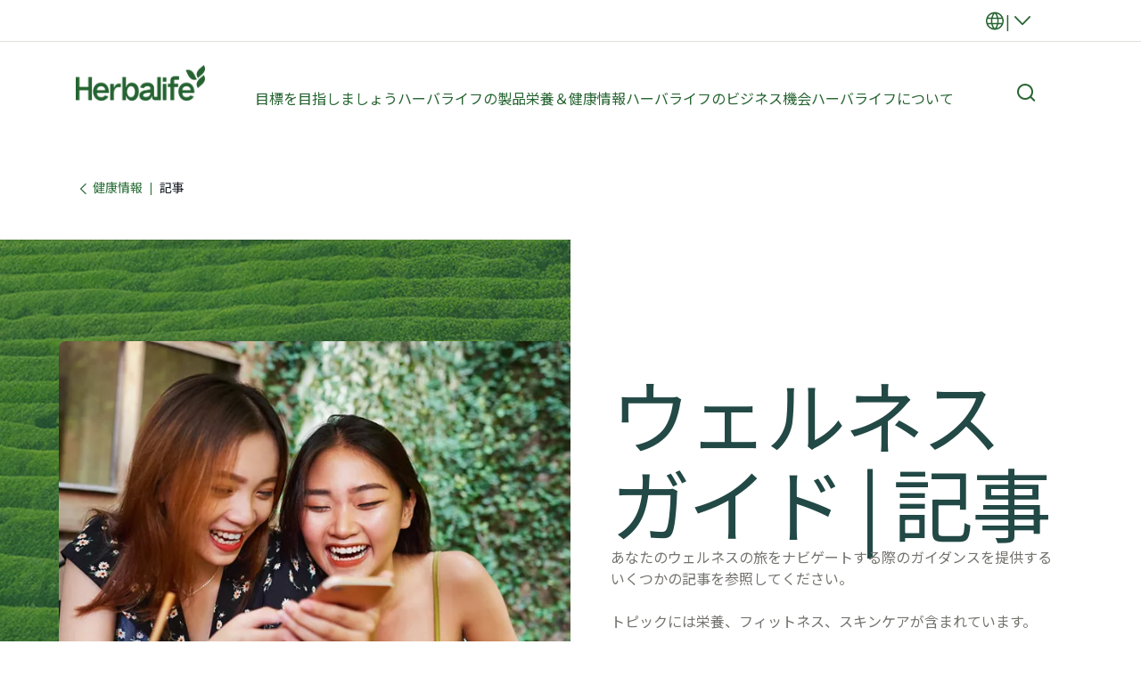

--- FILE ---
content_type: text/html;charset=utf-8
request_url: https://www.herbalife.com/ja-jp/wellness-resources/articles
body_size: 27797
content:
<!DOCTYPE html>
<html lang="ja-JP">
  <head>
  <meta charset="UTF-8"/>
  <title>ウェルネス記事アーカイブ | Herbalife 日本</title>
  <meta property="og:site_name" content="Herbalife"/>
  
  <meta name="description" content="健康、栄養、フィットネスに関する有益な情報を多数掲載。知識を深め、より充実したライフスタイルを実現しましょう。"/>
  <meta name="template" content="page-content"/>
  <meta name="viewport" content="width=device-width, initial-scale=1"/>

  
  
  <meta name="robots" content="index,follow"/>

  
  
<script type="text/javascript" src="/ui/ruxitagentjs_ICA15789NPQRTUVXfhqrux_10327251022105625.js" data-dtconfig="app=309968181813b5f3|ssc=1|cors=1|owasp=1|featureHash=ICA15789NPQRTUVXfhqrux|msl=153600|rdnt=1|uxrgce=1|cuc=cfz2b47o|srms=2,0,0,0%2Fdiv%5Bdata-testid%3D%22greetingSelect%22%5D%20*;0%2F.h1-header-profile;0%2Fbutton.MuiPickersYear-yearButton;0%2F%5Bdata-testid%3Dconfirmation-container%5D;0%2F%5Bdata-testid%3Dsponsor-names%5D;0%2Fform%5Bname%3D%22selectedCardsForm%22%5D%20.card-details;0%2F.card-details%20ul%20li%3Afirst-child;0%2F.cc-info;0%2F%23Password;0%2F.payment-details;0%2F%5Bname%3D%22CreditCard.Cvv%22%5D;0%2F%5Bname%3D%22CreditCard.ExpirationYear%22%5D;0%2F%5Bname%3D%22CreditCard.ExpirationMonth%22%5D;0%2F%5Bname%3D%22CreditCard.CardNumber%22%5D;0%2F%5Bdata-testid*%3Dregion%5D;0%2F%5Bdata-testid*%3Dcity%5D;0%2F%5Bdata-testid*%3Dphone%5D;0%2F%5Bdata-testid*%3DpostalCode%5D;0%2F%5Bdata-testid*%3DName%5D;0%2F%5Bdata-testid*%3Dname%5D;0%2F%5Bdata-testid%3Daddress-list%5D;0%2F%5Bdata-testid%3Dorder-confirmation-section%5D%20p;0%2F%5Bdata-testid%3Dcheckout-distributor-section%5D;0%2F%5Bdata-testid%3DmailSaved%5D;0%2F%5Baria-label%3Dheading-checkout%5D%20.body-lg-bold;0%2F%5Bdata-testid%3DaddressPanel%5D;0%2F%5Bdata-testid%3DsavedAddress%5D;0%2Fspan%5Bdata-testid%3D%22at-dashboard-welcomeTitle%22%5D;0%2Flabel.customer-details%20*;0%2F%5Bdata-qm-block%5D;0%2Finput%5Bx-autocompletetype%3D%22cc-csc%22%5D;0%2Finput%5Bx-autocompletetype%3D%22cc-number%22%5D;0%2Finput%5Bautocomplete%3D%22cc-csc%22%5D;0%2Finput%5Bautocomplete%3D%22cc-number%22%5D;0%2F.sensitive|mel=100000|expw=1|dpvc=1|md=mdcc1=bdocument.referrer,mdcc2=bnavigator.userAgent,mdcc3=dutm_source,mdcc4=dutm_medium,mdcc5=dutm_campaign,mdcc6=dutm_term,mdcc7=dutm_content,mdcc8=cQuantumMetricSessionID,mdcc9=cAK_GEO,mdcc10=a.capitalize.pl-3.text-lg,mdcc11=a#__next div.h1-header-component-wrapper.h1-header-profile__wrapper ^rb div ^rb div ^rb hn-signin ^rb a ^rb span ^rb span.capitalize.pl-3.text-lg,mdcc12=a#__next ^rb section:nth-child(8) ^rb div ^rb header ^rb div ^rb div ^rb div.h1-header-col.h1-header-right-col ^rb div.h1-header-component-wrapper.h1-header-flyout-menu__wrapper ^rb div.h1-header-flyout-menu--wrapper ^rb div.h1-header-flyout-menu--container.open ^rb div.flyout-menu-items ^rb div ^rb hn-signin ^rb a ^rb span ^rb span.w-6.h-6.flex.justify-center.items-center.rounded-^bs^bs[100px^bs^bs].bg-primary-garden ^rb span,mdcc13=a#__next ^rb section:nth-child(8) ^rb div ^rb header ^rb div ^rb div ^rb div.h1-header-col.h1-header-right-col ^rb div.h1-header-component-wrapper.h1-header-flyout-menu__wrapper ^rb div.h1-header-flyout-menu--wrapper ^rb div.h1-header-flyout-menu--container.open ^rb div.flyout-menu-items ^rb div ^rb hn-signin ^rb a ^rb span ^rb span.lg^bs^bs:hidden.capitalize.pl-3.text-lg,mdcc14=blocalStorage.warehousecode,mdcc15=blocalStorage.userSponsorID,mdcc16=blocalStorage.dsData.$en-gb.storeName,mdcc17=blocalStorage.qmCurrency,mdcc18=cpreferenceLocale,mdcc19=canonymous,mdcc20=blocalStorage.dsData.$en-gb.distributorName,mdcc21=blocalStorage.dsData.$en-gb.distributorId,mdcc22=cQuantumMetricUserID,mdcc23=a#__next ^rb section:nth-child(8) ^rb div ^rb header ^rb div.h1-header-row-wrapper.h1-header-nav-wrapper.h1-header-nav-wrapper__cc-top-bar.page-gutter ^rb div ^rb div ^rb div.h1-header-component-wrapper.h1-header-profile__wrapper ^rb div ^rb div ^rb hn-signin ^rb a ^rb span ^rb span.capitalize.pl-3.text-lg,mdcc24=ap[data-testid^e^dqcheckoutcard-itemSubtotal^dq]|lastModification=1768808980180|postfix=cfz2b47o|tp=500,50,0|srbbv=2|agentUri=/ui/ruxitagentjs_ICA15789NPQRTUVXfhqrux_10327251022105625.js|reportUrl=https://bf51889mso.bf.dynatrace.com/bf|rid=RID_14264057|rpid=841329358|domain=herbalife.com" data-config='{"revision":1768808980180,"beaconUri":"https:\/\/bf51889mso.bf.dynatrace.com\/bf","agentUri":"\/ui\/ruxitagentjs_ICA15789NPQRTUVXfhqrux_10327251022105625.js","environmentId":"cfz2b47o","modules":"ICA15789NPQRTUVXfhqrux"}' data-envconfig='{"tracestateKeyPrefix":"e5a84948-944bdef"}' data-appconfig='{"app":"309968181813b5f3","userInteractionCapture":["all"]}'></script><script defer="defer" type="text/javascript" src="https://rum.hlx.page/.rum/@adobe/helix-rum-js@%5E2/dist/rum-standalone.js" data-routing="program=71202,environment=757143,tier=publish"></script>
<link rel="canonical" href="https://www.herbalife.com/ja-jp/wellness-resources/articles"/>


  
<!-- FONTS -->

<link rel="preload" href="/fonts/HerbalifeNatural-Regular.woff2" type="font/woff2" crossorigin="anonymous" as="font"/>
<link rel="preload" href="/fonts/HerbalifeNatural-Bold.woff2" type="font/woff2" crossorigin="anonymous" as="font"/>

<link rel="preload" href="/fonts/Herbalife-Walsheim-GT-Light.woff2" type="font/woff2" crossorigin="anonymous" as="font"/>
<link rel="preload" href="/fonts/Herbalife-Walsheim-GT-Regular.woff2" type="font/woff2" crossorigin="anonymous" as="font"/>
<link rel="preload" href="/fonts/Herbalife-Walsheim-GT-Bold.woff2" type="font/woff2" crossorigin="anonymous" as="font"/>


<!-- /FONTS -->


    <link rel="preload stylesheet" href="https://fonts.googleapis.com/css2?family=Noto+Sans+JP:wght@100..900&display=swap" crossorigin="anonymous" as="font"/>

<style>
    
      [lang="ja-jp"], [lang="ja-JP"]{
        --h1-font-family-primary: "Noto Sans JP" !important;
        --h1-font-family-secondary: "Noto Sans JP" !important;
      }
    


  
    [lang="vi-vn"], [lang="vi-VN"], [lang="nn-no"], [lang="nn-NO"]{
          --word-spacing: normal;
    }
  

  
    [lang="ru-ee"] *, [lang="ru-EE"] *, [lang="da-dk"] *, [lang="da-DK"] *, [lang="el-cy"] *, [lang="el-CY"] *, [lang="et-ee"] *, [lang="et-EE"] *, [lang="zh-tw"] *, [lang="zh-TW"] *, [lang="in-id"] *, [lang="in-ID"] *, [lang="el-gr"] *, [lang="el-GR"] * {
      --default: initial  !important;
    }
    
</style>




    
<script src="/etc.clientlibs/hn-one/clientlibs/clientlib-aep.lc-18120bd3a576f44a866230b21cf7f185-lc.min.js"></script>




    
<link rel="stylesheet" href="/etc.clientlibs/hn-one/clientlibs/clientlib-base.lc-9b1afbcf9a9f1fb10341b756442cf8fe-lc.min.css" type="text/css">
<link rel="stylesheet" href="/etc.clientlibs/hn-one/clientlibs/clientlib-dependencies.lc-dfbb2772bc20ef8bf36e8cab785841b3-lc.min.css" type="text/css">
<link rel="stylesheet" href="/etc.clientlibs/hn-one/clientlibs/clientlib-site.lc-1ec1311b52fa10c20dc649c8523a41d1-lc.min.css" type="text/css">






  
    
    

    

    


        <script type="text/javascript" src="//assets.adobedtm.com/78ef23cd3941/9c4eb777e16f/launch-5241c7edf74d.min.js" async></script>


    
    

    
    
    
    <script async src="/etc.clientlibs/core/wcm/components/commons/datalayer/v2/clientlibs/core.wcm.components.commons.datalayer.v2.lc-1e0136bad0acfb78be509234578e44f9-lc.min.js"></script>


    

  
  
  <script type="application/ld+json">
    {"@context":"https://schema.org/","@graph":[{"@type":"WebPage","url":"https://www.herbalife.com/ja-jp/wellness-resources/articles","@id":"https://www.herbalife.com/ja-jp/wellness-resources/articles","name":"ウェルネスガイド | 記事","isPartOf":{"@id":"https://www.herbalife.com/#website"},"mainEntity":{"@id":"https://www.herbalife.com/#organization"},"inLanguage":"ja_JP"},{"@type":"WebSite","name":"Herbalife","@id":"https://www.herbalife.com/#website","url":"https://www.herbalife.com/","alternateName":["Herbalife JP","ハーバライフ・ジャパン"],"potentialAction":{"@type":"SearchAction","target":"https://www.herbalife.com/u/search?q\u003d{search_term_string}","query-input":"required name\u003dsearch_term_string"}},{"@type":"Organization","name":"Herbalife","@id":"https://www.herbalife.com/#organization","url":"https://www.herbalife.com/","logo":"https://www.herbalife.com/dmassets/global-reusable-assets/brandmark-logo/h1-header-logo.png"}]}
  </script>
  <link rel="dns-prefetch" href="https://smetrics.herbalife.com"/>

<script nonce="0d9a12439aafd90a47f820a2f69f507b">(window.BOOMR_mq=window.BOOMR_mq||[]).push(["addVar",{"rua.upush":"false","rua.cpush":"true","rua.upre":"false","rua.cpre":"false","rua.uprl":"false","rua.cprl":"false","rua.cprf":"false","rua.trans":"SJ-0c3f25ee-1a88-41f4-b558-f00109970aad","rua.cook":"false","rua.ims":"false","rua.ufprl":"false","rua.cfprl":"false","rua.isuxp":"false","rua.texp":"norulematch","rua.ceh":"false","rua.ueh":"false","rua.ieh.st":"0"}]);</script>
                              <script nonce="0d9a12439aafd90a47f820a2f69f507b">!function(e){var n="https://s.go-mpulse.net/boomerang/";if("False"=="True")e.BOOMR_config=e.BOOMR_config||{},e.BOOMR_config.PageParams=e.BOOMR_config.PageParams||{},e.BOOMR_config.PageParams.pci=!0,n="https://s2.go-mpulse.net/boomerang/";if(window.BOOMR_API_key="F3NL5-6BD9K-GTC83-6DQSY-VDW78",function(){function e(){if(!o){var e=document.createElement("script");e.id="boomr-scr-as",e.src=window.BOOMR.url,e.async=!0,i.parentNode.appendChild(e),o=!0}}function t(e){o=!0;var n,t,a,r,d=document,O=window;if(window.BOOMR.snippetMethod=e?"if":"i",t=function(e,n){var t=d.createElement("script");t.id=n||"boomr-if-as",t.src=window.BOOMR.url,BOOMR_lstart=(new Date).getTime(),e=e||d.body,e.appendChild(t)},!window.addEventListener&&window.attachEvent&&navigator.userAgent.match(/MSIE [67]\./))return window.BOOMR.snippetMethod="s",void t(i.parentNode,"boomr-async");a=document.createElement("IFRAME"),a.src="about:blank",a.title="",a.role="presentation",a.loading="eager",r=(a.frameElement||a).style,r.width=0,r.height=0,r.border=0,r.display="none",i.parentNode.appendChild(a);try{O=a.contentWindow,d=O.document.open()}catch(_){n=document.domain,a.src="javascript:var d=document.open();d.domain='"+n+"';void(0);",O=a.contentWindow,d=O.document.open()}if(n)d._boomrl=function(){this.domain=n,t()},d.write("<bo"+"dy onload='document._boomrl();'>");else if(O._boomrl=function(){t()},O.addEventListener)O.addEventListener("load",O._boomrl,!1);else if(O.attachEvent)O.attachEvent("onload",O._boomrl);d.close()}function a(e){window.BOOMR_onload=e&&e.timeStamp||(new Date).getTime()}if(!window.BOOMR||!window.BOOMR.version&&!window.BOOMR.snippetExecuted){window.BOOMR=window.BOOMR||{},window.BOOMR.snippetStart=(new Date).getTime(),window.BOOMR.snippetExecuted=!0,window.BOOMR.snippetVersion=12,window.BOOMR.url=n+"F3NL5-6BD9K-GTC83-6DQSY-VDW78";var i=document.currentScript||document.getElementsByTagName("script")[0],o=!1,r=document.createElement("link");if(r.relList&&"function"==typeof r.relList.supports&&r.relList.supports("preload")&&"as"in r)window.BOOMR.snippetMethod="p",r.href=window.BOOMR.url,r.rel="preload",r.as="script",r.addEventListener("load",e),r.addEventListener("error",function(){t(!0)}),setTimeout(function(){if(!o)t(!0)},3e3),BOOMR_lstart=(new Date).getTime(),i.parentNode.appendChild(r);else t(!1);if(window.addEventListener)window.addEventListener("load",a,!1);else if(window.attachEvent)window.attachEvent("onload",a)}}(),"".length>0)if(e&&"performance"in e&&e.performance&&"function"==typeof e.performance.setResourceTimingBufferSize)e.performance.setResourceTimingBufferSize();!function(){if(BOOMR=e.BOOMR||{},BOOMR.plugins=BOOMR.plugins||{},!BOOMR.plugins.AK){var n="true"=="true"?1:0,t="",a="aoinmsyx3tnc42lplghq-f-b0651f968-clientnsv4-s.akamaihd.net",i="false"=="true"?2:1,o={"ak.v":"39","ak.cp":"1871623","ak.ai":parseInt("404757",10),"ak.ol":"0","ak.cr":8,"ak.ipv":4,"ak.proto":"h2","ak.rid":"e6474e2","ak.r":47605,"ak.a2":n,"ak.m":"a","ak.n":"essl","ak.bpcip":"3.144.214.0","ak.cport":44696,"ak.gh":"23.45.126.198","ak.quicv":"","ak.tlsv":"tls1.3","ak.0rtt":"","ak.0rtt.ed":"","ak.csrc":"-","ak.acc":"","ak.t":"1768905103","ak.ak":"hOBiQwZUYzCg5VSAfCLimQ==lE1vmm9DE+dwIqGcvc5jBj09X2QSSu8Ujlm+7dA4n0Cl0GEIBLMwkTopLfzhuoYKBSviHF6lVTOyTmVAGYB36YCmpsNJJSJ8tZSDOWKDRNYYvPTdg248i+a5JHyFOV6I3HjPIcw91Dswxo0YbRQOg+Vvsgma6Hq+/vlAOsIvFh7eje3p/ELsSSSShWLGWYIknbb5t3etSXlA3nbVO+z83Fv4ZOsZXREmPvmHsS2Zm9bsGGukDM7cQyDLXO57CsVaCobxjpiYe2m0Bqcdv95tBmyDQLJSomT/qC1Iv+CxldLmt2ufmZW+UhPZiRRIe2BiiAqEIOEpjIGz3UIdSkw2rKV+cS7V7NdkznBkrjb2mj0BQDtALXLCH/opdkU59sgbvOGHBmArC/H66GRWBjY8PtgOzohcMOpczt8xjr7YviI=","ak.pv":"629","ak.dpoabenc":"","ak.tf":i};if(""!==t)o["ak.ruds"]=t;var r={i:!1,av:function(n){var t="http.initiator";if(n&&(!n[t]||"spa_hard"===n[t]))o["ak.feo"]=void 0!==e.aFeoApplied?1:0,BOOMR.addVar(o)},rv:function(){var e=["ak.bpcip","ak.cport","ak.cr","ak.csrc","ak.gh","ak.ipv","ak.m","ak.n","ak.ol","ak.proto","ak.quicv","ak.tlsv","ak.0rtt","ak.0rtt.ed","ak.r","ak.acc","ak.t","ak.tf"];BOOMR.removeVar(e)}};BOOMR.plugins.AK={akVars:o,akDNSPreFetchDomain:a,init:function(){if(!r.i){var e=BOOMR.subscribe;e("before_beacon",r.av,null,null),e("onbeacon",r.rv,null,null),r.i=!0}return this},is_complete:function(){return!0}}}}()}(window);</script></head>
  
  
  
  
  <body class="page basicpage" id="page-1745a1c26d" data-analytics-requesturi="/content/hn-one/ja-jp/wellness-resources/articles.html" data-analytics-env="production" data-analytics-pagename="ウェルネスガイド | 記事" data-cmp-link-accessibility-enabled data-cmp-link-accessibility-text="opens in a new tab" data-cmp-data-layer-enabled data-cmp-data-layer="{&#34;page-1745a1c26d&#34;:{&#34;@type&#34;:&#34;hn-one/components/page&#34;,&#34;repo:modifyDate&#34;:&#34;2025-01-22T17:04:10Z&#34;,&#34;dc:title&#34;:&#34;Articles&#34;,&#34;xdm:template&#34;:&#34;/conf/hn-one/settings/wcm/templates/page-content&#34;,&#34;xdm:language&#34;:&#34;ja-JP&#34;,&#34;xdm:tags&#34;:[],&#34;repo:path&#34;:&#34;/content/hn-one/ja-jp/wellness-resources/articles.html&#34;}}" data-content-type="content-type:content" data-content-sub-type="content-type:content/articles" data-content-id="ea620a9a-2e90-4ba0-847a-bbad9f3201b1" data-translation-source-path="/content/hn-one/language-masters/apac/japan/en/wellness-resources/articles">
    
    
      




      
<div class="root container responsivegrid">

  
  <div id="container-6ddcbf82ce-936d5c38-7056-470f-ab56-df33d73833c6" class="cmp-container">
    


<div class="aem-Grid aem-Grid--12 aem-Grid--default--12 ">
    
    <header class="experiencefragment aem-GridColumn aem-GridColumn--default--12"><div id="experiencefragment-66dc9eaef1" class="cmp-experiencefragment cmp-experiencefragment--h1-header">


  
  <div id="container-dbaecdb6bd-fd907b02-2507-4280-9d49-2c6e5f5697fe" class="cmp-container">
    


<div class="aem-Grid aem-Grid--12 aem-Grid--default--12 ">
    
    <div class="layout aem-GridColumn aem-GridColumn--default--12">

  
  
  <header class="h1-header-layout">
    



    


    <div class="h1-header-row-wrapper h1-header-nav-wrapper h1-header-nav-wrapper__cc-top-bar page-gutter" data-cmp-wrapper="header">
      <div class="h1-header-row h1-header-nav-row content-wrapper">
        <div class="h1-header-col h1-header-right-col">
          
          <div class="h1-header-component-wrapper h1-header-language-selector__wrapper">
<div class="h1-header-language-selector">
    <hn-language-selector config-aem="{&#34;locale&#34;:{&#34;countryCode&#34;:&#34;jp&#34;,&#34;languages&#34;:[{&#34;countryName&#34;:&#34;&#34;,&#34;languageCode&#34;:&#34;en&#34;},{&#34;countryName&#34;:&#34;&#34;,&#34;languageCode&#34;:&#34;ja&#34;}]}}"></hn-language-selector>
</div>

    
</div>
          
          <div class="h1-header-component-wrapper h1-header-profile__wrapper">

    

<div class="iconProfileComponent">
  <div class="h1-header-profile">
    <hn-signin label-aem="{&#34;iconLabel&#34;:&#34;Profile&#34;,&#34;iconText&#34;:&#34;Login&#34;,&#34;text&#34;:&#34;Login&#34;}"></hn-signin>
  </div>
</div>
</div>
        </div>
      </div>
    </div>
    <div class="h1-header-row-wrapper h1-header-nav-wrapper page-gutter" data-cmp-wrapper="header">
      <div class="h1-header-row h1-header-nav-row content-wrapper">
        <div class="h1-header-col h1-header-flyout-col"></div>
        <div class="h1-header-col h1-header-left-col">
          <div class="h1-header-component-wrapper h1-header-logo__wrapper">
<div data-cmp-src="/content/experience-fragments/hn-one/ja-jp/h1-header/master/_jcr_content/root/layout_41909470/logo.coreimg{.width}.png/1736938926188/h1-header-logo.png" data-asset-id="a6ee6857-44ca-4171-8add-c0af3179f055" data-cmp-data-layer="{&#34;image-7087971465&#34;:{&#34;@type&#34;:&#34;core/wcm/components/image/v3/image&#34;,&#34;repo:modifyDate&#34;:&#34;2025-01-15T11:02:06Z&#34;,&#34;dc:title&#34;:&#34;Herbalife Brandmark - Primary - Garden Green - rgb - png&#34;,&#34;xdm:linkURL&#34;:&#34;/ja-jp&#34;,&#34;image&#34;:{&#34;repo:id&#34;:&#34;a6ee6857-44ca-4171-8add-c0af3179f055&#34;,&#34;repo:modifyDate&#34;:&#34;2024-12-30T22:29:41Z&#34;,&#34;@type&#34;:&#34;image/png&#34;,&#34;repo:path&#34;:&#34;/content/dam/global-reusable-assets/brandmark-logo/h1-header-logo.png&#34;}}}" data-cmp-hook-image="imageV3" class="cmp-image">
  <a class="cmp-image__link" data-cmp-clickable-custom-ci href="/ja-jp">
    
    
    
    <!-- Checking if the smart crops have been passed from parent layout to this cmp -->
    
    
    
    
    
      
      
      <picture>
<source media="(min-width:1140px)" srcset="/dmassets/global-reusable-assets/brandmark-logo/h1-header-logo.png?fmt=webp-alpha" type="image/webp" />
<source media="(min-width:1140px)" srcset="/dmassets/global-reusable-assets/brandmark-logo/h1-header-logo.png" />
<source media="(min-width:640px)" srcset="/dmassets/global-reusable-assets/brandmark-logo/h1-header-logo.png?fmt=webp-alpha" type="image/webp" />
<source media="(min-width:640px)" srcset="/dmassets/global-reusable-assets/brandmark-logo/h1-header-logo.png" />
<source media="(min-width:1px)" srcset="/dmassets/global-reusable-assets/brandmark-logo/h1-header-logo.png?fmt=webp-alpha" type="image/webp" />
<source media="(min-width:1px)" srcset="/dmassets/global-reusable-assets/brandmark-logo/h1-header-logo.png" />
<img src="/dmassets/global-reusable-assets/brandmark-logo/h1-header-logo.png" alt="Herbalife One Logo" class="cmp-image__image" loading="lazy"/>
</picture>

    
  </a>
  
</div>

    

</div>
        </div>
        
        <div class="h1-header-col h1-header-center-col">
          <div class="h1-header-component-wrapper h1-header-top-nav__wrapper">



    

<div class="h1-header-top-nav" data-cmp-wrapper="header">
  <div class="h1-header-top-nav-item" data-id="03197daf-01c1-44ef-a516-73beb89bc226">
    
    
    
    
      <a class="h1-header-top-nav-link" data-has-sub-nav tabindex="0" aria-label="目標を目指しましょう" data-adl-cta-linkurl="" data-cmp-clickable-custom-header role="button" aria-haspopup="true">目標を目指しましょう<span class="arrow"></span></a>
    
    <div class="h1-header-sub-nav__wrapper"><div class="h1-header-sub-nav">
  <!-- Sub-Nav -->
  <div class="h1-header-sub-nav--content-wrapper" data-number-column="1">
    <!-- Item -->
    <div class="h1-header-sub-nav--col h1-header-sub-nav--col--navigation">
      <!-- Navigation -->
      <div class="h1-new-box">
        <div class="h1-new-box--col h1-new-box--menu">
          <nav class="nav-main-drill">
            <ul class="nav-main-items" data-cmp-clickable-custom-sub>
              




    





  
    
  <li data-menu-link-id="navigation-4c9770fccb-item-3786a965a9" class="nav-main-item ">
    <a class="nav-main-link " data-adl-cta-linkurl="/content/hn-one/ja-jp/achieve-your-goals/healthy-weight.html" data-node-path="apac/japan/en/achieve-your-goals/healthy-weight" data-node-name="healthy-weight" href="/ja-jp/achieve-your-goals/healthy-weight" data-link-level="1" data-cmp-clickable-custom-sub-header>​​ヘルシーな体重管理</a>
    
  </li>

  
    
  <li data-menu-link-id="navigation-4c9770fccb-item-b6362b0c61" class="nav-main-item ">
    <a class="nav-main-link " data-adl-cta-linkurl="/content/hn-one/ja-jp/achieve-your-goals/fitness-performance.html" data-node-path="apac/japan/en/achieve-your-goals/fitness-and-performance" data-node-name="fitness-and-performance" href="/ja-jp/achieve-your-goals/fitness-performance" data-link-level="1" data-cmp-clickable-custom-sub-header>フィットネス＆パフォーマンス</a>
    
  </li>

  
    
  <li data-menu-link-id="navigation-4c9770fccb-item-04c3809b41" class="nav-main-item ">
    <a class="nav-main-link " data-adl-cta-linkurl="/content/hn-one/ja-jp/achieve-your-goals/daily-nutrition-health.html" data-node-path="apac/japan/en/achieve-your-goals/daily-nutrition-health" data-node-name="daily-nutrition-health" href="/ja-jp/achieve-your-goals/daily-nutrition-health" data-link-level="1" data-cmp-clickable-custom-sub-header>​​栄養と健康 ​ </a>
    
  </li>

  
    
  <li data-menu-link-id="navigation-4c9770fccb-item-c920d67b6b" class="nav-main-item ">
    <a class="nav-main-link " data-adl-cta-linkurl="/content/hn-one/ja-jp/achieve-your-goals/skin-body-care.html" data-node-path="apac/japan/en/achieve-your-goals/skin-body-care" data-node-name="skin-body-care" href="/ja-jp/achieve-your-goals/skin-body-care" data-link-level="1" data-cmp-clickable-custom-sub-header>​​スキン＆ボディケア ​ </a>
    
  </li>

  


            </ul>
          </nav>
        </div>
      </div>
    </div>
    <!-- Item -->
    <div class="h1-header-sub-nav--col h1-header-sub-nav--col--cta-card">
      <!-- CTA -->
      







  


    </div>
  </div>
</div>
</div>
    <div class="h1-header-top-nav-item--background"></div>
  </div>

  <div class="h1-header-top-nav-item" data-id="68d1113e-5fe4-4e47-ae83-3a090dc08094">
    
    
    
    
      <a class="h1-header-top-nav-link" data-has-sub-nav tabindex="0" aria-label="ハーバライフの製品" data-adl-cta-linkurl="" data-cmp-clickable-custom-header role="button" aria-haspopup="true">ハーバライフの製品<span class="arrow"></span></a>
    
    <div class="h1-header-sub-nav__wrapper"><div class="h1-header-sub-nav">
  <!-- Sub-Nav -->
  <div class="h1-header-sub-nav--content-wrapper" data-number-column="1">
    <!-- Item -->
    <div class="h1-header-sub-nav--col h1-header-sub-nav--col--navigation">
      <!-- Navigation -->
      <div class="h1-new-box">
        <div class="h1-new-box--col h1-new-box--menu">
          <nav class="nav-main-drill">
            <ul class="nav-main-items" data-cmp-clickable-custom-sub>
              




    





  
    
  <li data-menu-link-id="navigation-846415517d-item-5262b7a024" class="nav-main-item nav-main-expand">
    <a class="nav-main-link  nav-main-expand-link" data-adl-cta-linkurl="#" data-node-path="apac/japan/en/products/by-type" data-node-name="by-type" href="#" data-link-level="1" data-cmp-clickable-custom-sub-header>タイプ別</a>
    <ul class="nav-main-items nav-main-expand-content" data-menu-main-id="navigation-846415517d-item-5262b7a024" data-cmp-clickable-custom-sub-sub>
      
  <li data-menu-link-id="navigation-846415517d-item-ad1f41393a" class="nav-main-item ">
    <a class="nav-main-link " data-adl-cta-linkurl="/ja-jp/u/category/all-products" data-node-path="apac/japan/en/products/by-type/all-products" data-node-name="all-products" href="/ja-jp/u/category/all-products" data-link-level="2" data-cmp-clickable-custom-sub-header>​​すべての製品​ </a>
    
  </li>

    
      
  <li data-menu-link-id="navigation-846415517d-item-ecaff1a9a7" class="nav-main-item nav-main-expand">
    <a class="nav-main-link  nav-main-expand-link" data-adl-cta-linkurl="/ja-jp/u/category/by-type/shakes" data-node-path="apac/japan/en/products/by-type/shakes" data-node-name="shakes" href="/ja-jp/u/category/by-type/shakes" data-link-level="2" data-cmp-clickable-custom-sub-header>​​プロテインシェイク​ </a>
    <ul class="nav-main-items nav-main-expand-content" data-menu-main-id="navigation-846415517d-item-ecaff1a9a7" data-cmp-clickable-custom-sub-sub>
      
  <li data-menu-link-id="navigation-846415517d-item-16ddf9d777" class="nav-main-item ">
    <a class="nav-main-link " data-adl-cta-linkurl="/ja-jp/u/category/by-type/shakes/meal-replacement" data-node-path="apac/japan/en/products/by-type/shakes/meal-replacement" data-node-name="meal-replacement" href="/ja-jp/u/category/by-type/shakes/meal-replacement" data-link-level="3" data-cmp-clickable-custom-sub-header>ミールリプレイスメント</a>
    
  </li>

    
      
  <li data-menu-link-id="navigation-846415517d-item-c68dd36570" class="nav-main-item ">
    <a class="nav-main-link " data-adl-cta-linkurl="/ja-jp/u/category/by-type/shakes/weight-management" data-node-path="apac/japan/en/products/by-type/shakes/weight-management" data-node-name="weight-management" href="/ja-jp/u/category/by-type/shakes/weight-management" data-link-level="3" data-cmp-clickable-custom-sub-header>​​ヘルシーな体重管理​ </a>
    
  </li>

    
      
  <li data-menu-link-id="navigation-846415517d-item-a56941437f" class="nav-main-item ">
    <a class="nav-main-link " data-adl-cta-linkurl="/ja-jp/u/category/by-type/shakes/sports-performance" data-node-path="apac/japan/en/products/by-type/shakes/sports-performance" data-node-name="sports-performance" href="/ja-jp/u/category/by-type/shakes/sports-performance" data-link-level="3" data-cmp-clickable-custom-sub-header>​​スポーツパフォーマンス​ </a>
    
  </li>

    
      
  <li data-menu-link-id="navigation-846415517d-item-d0554032ec" class="nav-main-item ">
    <a class="nav-main-link " data-adl-cta-linkurl="/ja-jp/u/category/by-type/shakes/protein-boost" data-node-path="apac/japan/en/products/by-type/shakes/protein-boost" data-node-name="protein-boost" href="/ja-jp/u/category/by-type/shakes/protein-boost" data-link-level="3" data-cmp-clickable-custom-sub-header>​​プロテイン補給​ </a>
    
  </li>

    </ul>
  </li>

    
      
  <li data-menu-link-id="navigation-846415517d-item-7f2963c778" class="nav-main-item nav-main-expand">
    <a class="nav-main-link  nav-main-expand-link" data-adl-cta-linkurl="/ja-jp/u/category/by-type/soups-snacks-bars" href="/ja-jp/u/category/by-type/soups-snacks-bars" data-link-level="2" data-cmp-clickable-custom-sub-header>ヘルシースナック＆スープ</a>
    <ul class="nav-main-items nav-main-expand-content" data-menu-main-id="navigation-846415517d-item-7f2963c778" data-cmp-clickable-custom-sub-sub>
      
  <li data-menu-link-id="navigation-846415517d-item-5b19afd057" class="nav-main-item ">
    <a class="nav-main-link " data-adl-cta-linkurl="/ja-jp/u/category/by-type/soups-snacks-bars/healthier-snacking" href="/ja-jp/u/category/by-type/soups-snacks-bars/healthier-snacking" data-link-level="3" data-cmp-clickable-custom-sub-header>ヘルシースナック</a>
    
  </li>

    
      
  <li data-menu-link-id="navigation-846415517d-item-7cd92ee0f1" class="nav-main-item ">
    <a class="nav-main-link " data-adl-cta-linkurl="/ja-jp/u/category/by-type/soups-snacks-bars/protein-boost" href="/ja-jp/u/category/by-type/soups-snacks-bars/protein-boost" data-link-level="3" data-cmp-clickable-custom-sub-header>プロテイン補給</a>
    
  </li>

    </ul>
  </li>

    
      
  <li data-menu-link-id="navigation-846415517d-item-9e979bc66f" class="nav-main-item nav-main-expand">
    <a class="nav-main-link  nav-main-expand-link" data-adl-cta-linkurl="/ja-jp/u/category/by-type/teas-beverages" data-node-path="apac/japan/en/products/by-type/teas-and-beverages" data-node-name="teas-and-beverages" href="/ja-jp/u/category/by-type/teas-beverages" data-link-level="2" data-cmp-clickable-custom-sub-header>​​ドリンク​ </a>
    <ul class="nav-main-items nav-main-expand-content" data-menu-main-id="navigation-846415517d-item-9e979bc66f" data-cmp-clickable-custom-sub-sub>
      
  <li data-menu-link-id="navigation-846415517d-item-5280d2dc17" class="nav-main-item ">
    <a class="nav-main-link " data-adl-cta-linkurl="/ja-jp/u/category/by-type/teas-beverages/energy" data-node-path="apac/japan/en/products/by-type/teas-and-beverages/energy-boost" data-node-name="energy-boost" href="/ja-jp/u/category/by-type/teas-beverages/energy" data-link-level="3" data-cmp-clickable-custom-sub-header>​​エネルギー補給​ </a>
    
  </li>

    
      
  <li data-menu-link-id="navigation-846415517d-item-319fb03872" class="nav-main-item ">
    <a class="nav-main-link " data-adl-cta-linkurl="/ja-jp/u/category/by-type/teas-beverages/hydration-boost" data-node-path="apac/japan/en/products/by-type/teas-and-beverages/hydration-boost" data-node-name="hydration-boost" href="/ja-jp/u/category/by-type/teas-beverages/hydration-boost" data-link-level="3" data-cmp-clickable-custom-sub-header>​​水分補給​ </a>
    
  </li>

    
      
  <li data-menu-link-id="navigation-846415517d-item-915ab1d221" class="nav-main-item ">
    <a class="nav-main-link " data-adl-cta-linkurl="/ja-jp/u/category/by-type/teas-beverages/sports-performance" data-node-path="apac/japan/en/products/by-type/teas-and-beverages/sports-performance" data-node-name="sports-performance" href="/ja-jp/u/category/by-type/teas-beverages/sports-performance" data-link-level="3" data-cmp-clickable-custom-sub-header>スポーツパフォーマンス </a>
    
  </li>

    
      
  <li data-menu-link-id="navigation-846415517d-item-29fafb81b1" class="nav-main-item ">
    <a class="nav-main-link " data-adl-cta-linkurl="/ja-jp/u/category/by-type/teas-beverages/protein-boost" data-node-path="apac/japan/en/products/by-type/teas-and-beverages/relaxation" data-node-name="relaxation" href="/ja-jp/u/category/by-type/teas-beverages/protein-boost" data-link-level="3" data-cmp-clickable-custom-sub-header>​​たんぱく質補給​ </a>
    
  </li>

    </ul>
  </li>

    
      
  <li data-menu-link-id="navigation-846415517d-item-bf4b5233d9" class="nav-main-item nav-main-expand">
    <a class="nav-main-link  nav-main-expand-link" data-adl-cta-linkurl="/ja-jp/u/category/by-type/vitamins-supplements" data-node-path="apac/japan/en/products/by-type/vitamins-and-supplements" data-node-name="vitamins-and-supplements" href="/ja-jp/u/category/by-type/vitamins-supplements" data-link-level="2" data-cmp-clickable-custom-sub-header>​​ビタミンサプリメント​ </a>
    <ul class="nav-main-items nav-main-expand-content" data-menu-main-id="navigation-846415517d-item-bf4b5233d9" data-cmp-clickable-custom-sub-sub>
      
  <li data-menu-link-id="navigation-846415517d-item-521d498d6e" class="nav-main-item ">
    <a class="nav-main-link " data-adl-cta-linkurl="/ja-jp/u/category/by-type/vitamins-supplements/general-health" data-node-path="apac/japan/en/products/by-type/vitamins-and-supplements/general-health" data-node-name="general-health" href="/ja-jp/u/category/by-type/vitamins-supplements/general-health" data-link-level="3" data-cmp-clickable-custom-sub-header>​​毎日の元気に​ </a>
    
  </li>

    
      
  <li data-menu-link-id="navigation-846415517d-item-be818864a4" class="nav-main-item ">
    <a class="nav-main-link " data-adl-cta-linkurl="/ja-jp/u/category/by-type/vitamins-supplements/beauty" data-node-path="apac/japan/en/products/by-type/vitamins-and-supplements/weight-management" data-node-name="weight-management" href="/ja-jp/u/category/by-type/vitamins-supplements/beauty" data-link-level="3" data-cmp-clickable-custom-sub-header>​​ビューティー​ </a>
    
  </li>

    </ul>
  </li>

    
      
  <li data-menu-link-id="navigation-846415517d-item-dbfbc0776d" class="nav-main-item nav-main-expand">
    <a class="nav-main-link  nav-main-expand-link" data-adl-cta-linkurl="/ja-jp/u/category/by-type/cleansers-moisturizers-treatments" data-node-path="apac/japan/en/products/by-type/skin-body-and-hair" data-node-name="skin-body-and-hair" href="/ja-jp/u/category/by-type/cleansers-moisturizers-treatments" data-link-level="2" data-cmp-clickable-custom-sub-header>ボディケア＆ヘアケア</a>
    <ul class="nav-main-items nav-main-expand-content" data-menu-main-id="navigation-846415517d-item-dbfbc0776d" data-cmp-clickable-custom-sub-sub>
      
  <li data-menu-link-id="navigation-846415517d-item-e506030d56" class="nav-main-item ">
    <a class="nav-main-link " data-adl-cta-linkurl="/ja-jp/u/category/by-type/cleansers-moisturizers-treatments/skin-care" data-node-path="apac/japan/en/products/by-type/skin-body-and-hair/skin-care" data-node-name="skin-care" href="/ja-jp/u/category/by-type/cleansers-moisturizers-treatments/skin-care" data-link-level="3" data-cmp-clickable-custom-sub-header>​​スキンケア​ </a>
    
  </li>

    
      
  <li data-menu-link-id="navigation-846415517d-item-35c884d74f" class="nav-main-item ">
    <a class="nav-main-link " data-adl-cta-linkurl="/ja-jp/u/category/by-type/cleansers-moisturizers-treatments/body-care" data-node-path="apac/japan/en/products/by-type/skin-body-and-hair/body-care" data-node-name="body-care" href="/ja-jp/u/category/by-type/cleansers-moisturizers-treatments/body-care" data-link-level="3" data-cmp-clickable-custom-sub-header>​​ボディケア​ </a>
    
  </li>

    
      
  <li data-menu-link-id="navigation-846415517d-item-053ad565fd" class="nav-main-item ">
    <a class="nav-main-link " data-adl-cta-linkurl="/ja-jp/u/category/by-type/cleansers-moisturizers-treatments/hair-care" data-node-path="apac/japan/en/products/by-type/skin-body-and-hair/hair-care" data-node-name="hair-care" href="/ja-jp/u/category/by-type/cleansers-moisturizers-treatments/hair-care" data-link-level="3" data-cmp-clickable-custom-sub-header>​​ヘアケア​ </a>
    
  </li>

    </ul>
  </li>

    </ul>
  </li>

  
    
  <li data-menu-link-id="navigation-846415517d-item-69261a732d" class="nav-main-item nav-main-expand">
    <a class="nav-main-link  nav-main-expand-link" data-adl-cta-linkurl="#" data-node-path="apac/japan/en/products/by-need" data-node-name="by-need" href="#" data-link-level="1" data-cmp-clickable-custom-sub-header>​​ニーズ別</a>
    <ul class="nav-main-items nav-main-expand-content" data-menu-main-id="navigation-846415517d-item-69261a732d" data-cmp-clickable-custom-sub-sub>
      
  <li data-menu-link-id="navigation-846415517d-item-d3d0a9b021" class="nav-main-item ">
    <a class="nav-main-link " data-adl-cta-linkurl="/ja-jp/u/category/all-products" data-node-path="apac/japan/en/products/by-need/all-products" data-node-name="all-products" href="/ja-jp/u/category/all-products" data-link-level="2" data-cmp-clickable-custom-sub-header>​​すべての製品​ </a>
    
  </li>

    
      
  <li data-menu-link-id="navigation-846415517d-item-fba12988c5" class="nav-main-item nav-main-expand">
    <a class="nav-main-link  nav-main-expand-link" data-adl-cta-linkurl="/ja-jp/u/category/by-need/performance" href="/ja-jp/u/category/by-need/performance" data-link-level="2" data-cmp-clickable-custom-sub-header>​​パフォーマンス​ </a>
    <ul class="nav-main-items nav-main-expand-content" data-menu-main-id="navigation-846415517d-item-fba12988c5" data-cmp-clickable-custom-sub-sub>
      
  <li data-menu-link-id="navigation-846415517d-item-f122846bdb" class="nav-main-item ">
    <a class="nav-main-link " data-adl-cta-linkurl="/ja-jp/u/category/by-need/performance/body-building" href="/ja-jp/u/category/by-need/performance/body-building" data-link-level="3" data-cmp-clickable-custom-sub-header>​​身体づくりをサポート​ </a>
    
  </li>

    
      
  <li data-menu-link-id="navigation-846415517d-item-916695ae69" class="nav-main-item ">
    <a class="nav-main-link " data-adl-cta-linkurl="/ja-jp/u/category/by-need/performance/hydration" href="/ja-jp/u/category/by-need/performance/hydration" data-link-level="3" data-cmp-clickable-custom-sub-header>​​水分補給​ </a>
    
  </li>

    
      
  <li data-menu-link-id="navigation-846415517d-item-1855d061da" class="nav-main-item ">
    <a class="nav-main-link " data-adl-cta-linkurl="/ja-jp/u/category/by-need/performance/energy" href="/ja-jp/u/category/by-need/performance/energy" data-link-level="3" data-cmp-clickable-custom-sub-header>​​エネルギー補給​ </a>
    
  </li>

    
      
  <li data-menu-link-id="navigation-846415517d-item-1a574c81ad" class="nav-main-item ">
    <a class="nav-main-link " data-adl-cta-linkurl="/ja-jp/u/category/by-need/performance/recovery" href="/ja-jp/u/category/by-need/performance/recovery" data-link-level="3" data-cmp-clickable-custom-sub-header>リカバリーをサポート</a>
    
  </li>

    
      
  <li data-menu-link-id="navigation-846415517d-item-fc0f8e7df9" class="nav-main-item ">
    <a class="nav-main-link " data-adl-cta-linkurl="/ja-jp/u/category/by-need/performance/endurance" href="/ja-jp/u/category/by-need/performance/endurance" data-link-level="3" data-cmp-clickable-custom-sub-header>持続力をサポート</a>
    
  </li>

    </ul>
  </li>

    
      
  <li data-menu-link-id="navigation-846415517d-item-487d8ab284" class="nav-main-item nav-main-expand">
    <a class="nav-main-link  nav-main-expand-link" data-adl-cta-linkurl="/ja-jp/u/category/by-need/fitness" data-node-path="apac/japan/en/products/by-need/fitness-and-performance" data-node-name="fitness-and-performance" href="/ja-jp/u/category/by-need/fitness" data-link-level="2" data-cmp-clickable-custom-sub-header>​​フィットネス​ </a>
    <ul class="nav-main-items nav-main-expand-content" data-menu-main-id="navigation-846415517d-item-487d8ab284" data-cmp-clickable-custom-sub-sub>
      
  <li data-menu-link-id="navigation-846415517d-item-c3d86ab6f3" class="nav-main-item ">
    <a class="nav-main-link " data-adl-cta-linkurl="/ja-jp/u/category/by-need/fitness/protein" href="/ja-jp/u/category/by-need/fitness/protein" data-link-level="3" data-cmp-clickable-custom-sub-header>​​たんぱく質​ </a>
    
  </li>

    
      
  <li data-menu-link-id="navigation-846415517d-item-41d5d6f174" class="nav-main-item ">
    <a class="nav-main-link " data-adl-cta-linkurl="/ja-jp/u/category/by-need/fitness/energy" href="/ja-jp/u/category/by-need/fitness/energy" data-link-level="3" data-cmp-clickable-custom-sub-header>​​エネルギー補給​ </a>
    
  </li>

    
      
  <li data-menu-link-id="navigation-846415517d-item-adbee17d9d" class="nav-main-item ">
    <a class="nav-main-link " data-adl-cta-linkurl="/ja-jp/u/category/by-need/fitness/hydration" href="/ja-jp/u/category/by-need/fitness/hydration" data-link-level="3" data-cmp-clickable-custom-sub-header>​​水分補給​ </a>
    
  </li>

    </ul>
  </li>

    
      
  <li data-menu-link-id="navigation-846415517d-item-37ce9a7190" class="nav-main-item nav-main-expand">
    <a class="nav-main-link  nav-main-expand-link" data-adl-cta-linkurl="/ja-jp/u/category/by-need/healthy-weight" data-node-path="apac/japan/en/products/by-need/healthy-weight" data-node-name="healthy-weight" href="/ja-jp/u/category/by-need/healthy-weight" data-link-level="2" data-cmp-clickable-custom-sub-header>​​ヘルシーな体重管理​ </a>
    <ul class="nav-main-items nav-main-expand-content" data-menu-main-id="navigation-846415517d-item-37ce9a7190" data-cmp-clickable-custom-sub-sub>
      
  <li data-menu-link-id="navigation-846415517d-item-e7e8e744f6" class="nav-main-item ">
    <a class="nav-main-link " data-adl-cta-linkurl="/ja-jp/u/category/by-need/healthy-weight/meal-replacement" data-node-path="apac/japan/en/products/by-need/healthy-weight/meal-replacement" data-node-name="meal-replacement" href="/ja-jp/u/category/by-need/healthy-weight/meal-replacement" data-link-level="3" data-cmp-clickable-custom-sub-header>​​ミールリプレースメント​ </a>
    
  </li>

    
      
  <li data-menu-link-id="navigation-846415517d-item-6094698e2d" class="nav-main-item ">
    <a class="nav-main-link " data-adl-cta-linkurl="/ja-jp/u/category/by-need/healthy-weight/protein-boosters" data-node-path="apac/japan/en/products/by-need/healthy-weight/protein-boosters" data-node-name="protein-boosters" href="/ja-jp/u/category/by-need/healthy-weight/protein-boosters" data-link-level="3" data-cmp-clickable-custom-sub-header>​​プロテイン補給​ </a>
    
  </li>

    
      
  <li data-menu-link-id="navigation-846415517d-item-a4da6d2d9d" class="nav-main-item ">
    <a class="nav-main-link " data-adl-cta-linkurl="/ja-jp/u/category/by-need/healthy-weight/healthy-snacking" href="/ja-jp/u/category/by-need/healthy-weight/healthy-snacking" data-link-level="3" data-cmp-clickable-custom-sub-header>​​ヘルシースナッキング​ </a>
    
  </li>

    
      
  <li data-menu-link-id="navigation-846415517d-item-1fb225f0f6" class="nav-main-item ">
    <a class="nav-main-link " data-adl-cta-linkurl="/ja-jp/u/category/by-need/healthy-weight/supplements" data-node-path="apac/japan/en/products/by-need/healthy-weight/weight-loss-supplements" data-node-name="weight-loss-supplements" href="/ja-jp/u/category/by-need/healthy-weight/supplements" data-link-level="3" data-cmp-clickable-custom-sub-header>​​栄養補助食品​ </a>
    
  </li>

    
      
  <li data-menu-link-id="navigation-846415517d-item-1163087d4c" class="nav-main-item ">
    <a class="nav-main-link " data-adl-cta-linkurl="/ja-jp/u/category/by-need/healthy-weight/hydration" data-node-path="apac/japan/en/products/by-need/healthy-weight/hydration" data-node-name="hydration" href="/ja-jp/u/category/by-need/healthy-weight/hydration" data-link-level="3" data-cmp-clickable-custom-sub-header>​​水分補給​ </a>
    
  </li>

    
      
  <li data-menu-link-id="navigation-846415517d-item-f3fab0629a" class="nav-main-item ">
    <a class="nav-main-link " data-adl-cta-linkurl="/ja-jp/u/category/by-need/healthy-weight/energy" data-node-path="apac/japan/en/products/by-need/healthy-weight/energy-and-metabolism" data-node-name="energy-and-metabolism" href="/ja-jp/u/category/by-need/healthy-weight/energy" data-link-level="3" data-cmp-clickable-custom-sub-header>​​エネルギー補給​ </a>
    
  </li>

    </ul>
  </li>

    
      
  <li data-menu-link-id="navigation-846415517d-item-8673a694bf" class="nav-main-item nav-main-expand">
    <a class="nav-main-link  nav-main-expand-link" data-adl-cta-linkurl="/ja-jp/u/category/by-need/daily-nutrition" data-node-path="apac/japan/en/products/by-need/daily-nutrition" data-node-name="daily-nutrition" href="/ja-jp/u/category/by-need/daily-nutrition" data-link-level="2" data-cmp-clickable-custom-sub-header>日々の栄養</a>
    <ul class="nav-main-items nav-main-expand-content" data-menu-main-id="navigation-846415517d-item-8673a694bf" data-cmp-clickable-custom-sub-sub>
      
  <li data-menu-link-id="navigation-846415517d-item-efe06a4e60" class="nav-main-item ">
    <a class="nav-main-link " data-adl-cta-linkurl="/ja-jp/u/category/by-need/daily-nutrition/protein" data-node-path="apac/japan/en/products/by-need/daily-nutrition/protein" data-node-name="protein" href="/ja-jp/u/category/by-need/daily-nutrition/protein" data-link-level="3" data-cmp-clickable-custom-sub-header>プロテイン</a>
    
  </li>

    
      
  <li data-menu-link-id="navigation-846415517d-item-36d0b4175a" class="nav-main-item ">
    <a class="nav-main-link " data-adl-cta-linkurl="/ja-jp/u/category/by-need/daily-nutrition/vitamins-supplements" data-node-path="apac/japan/en/products/by-need/daily-nutrition/vitamins-and-supplements" data-node-name="vitamins-and-supplements" href="/ja-jp/u/category/by-need/daily-nutrition/vitamins-supplements" data-link-level="3" data-cmp-clickable-custom-sub-header>ビタミン＆サプリメント</a>
    
  </li>

    
      
  <li data-menu-link-id="navigation-846415517d-item-c4f6ef9677" class="nav-main-item ">
    <a class="nav-main-link " data-adl-cta-linkurl="/ja-jp/u/category/by-need/daily-nutrition/hydration" data-node-path="apac/japan/en/products/by-need/daily-nutrition/hydration" data-node-name="hydration" href="/ja-jp/u/category/by-need/daily-nutrition/hydration" data-link-level="3" data-cmp-clickable-custom-sub-header>水分補給</a>
    
  </li>

    
      
  <li data-menu-link-id="navigation-846415517d-item-6bf363e333" class="nav-main-item ">
    <a class="nav-main-link " data-adl-cta-linkurl="/ja-jp/u/category/by-need/daily-nutrition/energy" data-node-path="apac/japan/en/products/by-need/daily-nutrition/energy" data-node-name="energy" href="/ja-jp/u/category/by-need/daily-nutrition/energy" data-link-level="3" data-cmp-clickable-custom-sub-header>エナジー補給</a>
    
  </li>

    </ul>
  </li>

    
      
  <li data-menu-link-id="navigation-846415517d-item-03624ede84" class="nav-main-item ">
    <a class="nav-main-link " data-adl-cta-linkurl="/ja-jp/u/category/by-need/health-support" data-node-path="apac/japan/en/products/by-need/targeted-health" data-node-name="targeted-health" href="/ja-jp/u/category/by-need/health-support" data-link-level="2" data-cmp-clickable-custom-sub-header>健やかな毎日をサポート</a>
    
  </li>

    
      
  <li data-menu-link-id="navigation-846415517d-item-c0dece2e92" class="nav-main-item nav-main-expand">
    <a class="nav-main-link  nav-main-expand-link" data-adl-cta-linkurl="/ja-jp/u/category/by-need/skin-body-care" data-node-path="apac/japan/en/products/by-need/skin-body-care" data-node-name="skin-body-care" href="/ja-jp/u/category/by-need/skin-body-care" data-link-level="2" data-cmp-clickable-custom-sub-header>​​スキン＆ボディケア​ </a>
    <ul class="nav-main-items nav-main-expand-content" data-menu-main-id="navigation-846415517d-item-c0dece2e92" data-cmp-clickable-custom-sub-sub>
      
  <li data-menu-link-id="navigation-846415517d-item-fc9bf82cd7" class="nav-main-item ">
    <a class="nav-main-link " data-adl-cta-linkurl="/ja-jp/u/category/by-need/skin-body-care/skin-care" data-node-path="apac/japan/en/products/by-need/skin-body-care/skin-care" data-node-name="skin-care" href="/ja-jp/u/category/by-need/skin-body-care/skin-care" data-link-level="3" data-cmp-clickable-custom-sub-header>​​スキンケア​ </a>
    
  </li>

    
      
  <li data-menu-link-id="navigation-846415517d-item-be18f85ff8" class="nav-main-item ">
    <a class="nav-main-link " data-adl-cta-linkurl="/ja-jp/u/category/by-need/skin-body-care/body-care" data-node-path="apac/japan/en/products/by-need/skin-body-care/body-care" data-node-name="body-care" href="/ja-jp/u/category/by-need/skin-body-care/body-care" data-link-level="3" data-cmp-clickable-custom-sub-header>​​ボディケア​ </a>
    
  </li>

    
      
  <li data-menu-link-id="navigation-846415517d-item-80fd376d95" class="nav-main-item ">
    <a class="nav-main-link " data-adl-cta-linkurl="/ja-jp/u/category/by-need/skin-body-care/hair-care" data-node-path="apac/japan/en/products/by-need/skin-body-care/hair-care" data-node-name="hair-care" href="/ja-jp/u/category/by-need/skin-body-care/hair-care" data-link-level="3" data-cmp-clickable-custom-sub-header>​​ヘアケア​ </a>
    
  </li>

    </ul>
  </li>

    </ul>
  </li>

  


            </ul>
          </nav>
        </div>
      </div>
    </div>
    <!-- Item -->
    <div class="h1-header-sub-nav--col h1-header-sub-nav--col--cta-card">
      <!-- CTA -->
      







  


    </div>
  </div>
</div>
</div>
    <div class="h1-header-top-nav-item--background"></div>
  </div>

  <div class="h1-header-top-nav-item" data-id="2fff9ecf-302c-4681-b7d6-2b83ae382b95">
    
    
    
      <a class="h1-header-top-nav-link" data-node-name="wellness-resources" data-node-path="wellness-resources" href="/ja-jp/wellness-resources" data-adl-cta-linkurl="/content/hn-one/ja-jp/wellness-resources.html" tabindex="0" aria-label="栄養＆健康情報" data-cmp-clickable-custom-header>栄養＆健康情報<span class="arrow"></span></a>
    
    
    
    
  </div>

  <div class="h1-header-top-nav-item" data-id="0b67dabe-d50f-4d8e-9950-17ab29f2ff8f">
    
    
    
      <a class="h1-header-top-nav-link" data-node-name="business-opportunity" data-node-path="business-opportunity" href="/ja-jp/business-opportunity" data-adl-cta-linkurl="/content/hn-one/ja-jp/business-opportunity.html" tabindex="0" aria-label="ハーバライフのビジネス機会" data-cmp-clickable-custom-header>ハーバライフのビジネス機会<span class="arrow"></span></a>
    
    
    
    
  </div>

  <div class="h1-header-top-nav-item" data-id="77831947-57a2-4617-8b7a-76d613ec2d10">
    
    
    
    
      <a class="h1-header-top-nav-link" data-has-sub-nav tabindex="0" aria-label="ハーバライフについて" data-adl-cta-linkurl="" data-cmp-clickable-custom-header role="button" aria-haspopup="true">ハーバライフについて<span class="arrow"></span></a>
    
    <div class="h1-header-sub-nav__wrapper"><div class="h1-header-sub-nav">
  <!-- Sub-Nav -->
  <div class="h1-header-sub-nav--content-wrapper" data-number-column="1">
    <!-- Item -->
    <div class="h1-header-sub-nav--col h1-header-sub-nav--col--navigation">
      <!-- Navigation -->
      <div class="h1-new-box">
        <div class="h1-new-box--col h1-new-box--menu">
          <nav class="nav-main-drill">
            <ul class="nav-main-items" data-cmp-clickable-custom-sub>
              




    





  
    
  <li data-menu-link-id="navigation-2f5a4a960c-item-8d1ea6a5d2" class="nav-main-item ">
    <a class="nav-main-link " data-adl-cta-linkurl="/content/hn-one/ja-jp/about-herbalife/our-company.html" data-node-path="apac/japan/en/about-herbalife/our-company" data-node-name="our-company" href="/ja-jp/about-herbalife/our-company" data-link-level="1" data-cmp-clickable-custom-sub-header>ハーバライフについて</a>
    
  </li>

  
    
  <li data-menu-link-id="navigation-2f5a4a960c-item-5b2cc49739" class="nav-main-item ">
    <a class="nav-main-link " data-adl-cta-linkurl="/content/hn-one/ja-jp/about-herbalife/our-distributors.html" data-node-path="apac/japan/en/about-herbalife/our-distributors" data-node-name="our-distributors" href="/ja-jp/about-herbalife/our-distributors" data-link-level="1" data-cmp-clickable-custom-sub-header>ディストリビューター</a>
    
  </li>

  
    
  <li data-menu-link-id="navigation-2f5a4a960c-item-9e253c54e1" class="nav-main-item ">
    <a class="nav-main-link " data-adl-cta-linkurl="/content/hn-one/ja-jp/about-herbalife/our-athletes.html" data-node-path="apac/japan/en/about-herbalife/our-athletes" data-node-name="our-athletes" href="/ja-jp/about-herbalife/our-athletes" data-link-level="1" data-cmp-clickable-custom-sub-header>アスリートたち</a>
    
  </li>

  
    
  <li data-menu-link-id="navigation-2f5a4a960c-item-868b46bfc6" class="nav-main-item ">
    <a class="nav-main-link " data-adl-cta-linkurl="/content/hn-one/ja-jp/about-herbalife/our-global-impact.html" data-node-path="apac/japan/en/about-herbalife/our-global-impact" data-node-name="our-global-impact" href="/ja-jp/about-herbalife/our-global-impact" data-link-level="1" data-cmp-clickable-custom-sub-header>グローバル施策</a>
    
  </li>

  
    
  <li data-menu-link-id="navigation-2f5a4a960c-item-34cabb519f" class="nav-main-item ">
    <a class="nav-main-link " data-adl-cta-linkurl="/content/hn-one/ja-jp/about-herbalife/our-experts.html" data-node-path="apac/japan/en/about-herbalife/our-experts" data-node-name="our-experts" href="/ja-jp/about-herbalife/our-experts" data-link-level="1" data-cmp-clickable-custom-sub-header>私たちの専門家</a>
    
  </li>

  


            </ul>
          </nav>
        </div>
      </div>
    </div>
    <!-- Item -->
    <div class="h1-header-sub-nav--col h1-header-sub-nav--col--cta-card">
      <!-- CTA -->
      







  


    </div>
  </div>
</div>
</div>
    <div class="h1-header-top-nav-item--background"></div>
  </div>
</div>
</div>
        </div>
        
        <div class="h1-header-placeholder-col"></div>
        
        <div class="h1-header-col h1-header-right-col">
          
          <div class="h1-header-component-wrapper h1-header-search__wrapper">

<div class="h1-header-search">
  <hn-search config-aem="{&#34;localizedLabels&#34;:{&#34;includesGSTLabel&#34;:&#34;あなたの価格&#34;,&#34;popularSearchesLabel&#34;:&#34;人気の検索&#34;,&#34;bestSellersLabel&#34;:&#34;ベストセラー&#34;,&#34;limitedEditionSkuTagLabel&#34;:&#34;限定版&#34;,&#34;bestSellerSkuTagLabel&#34;:&#34;ベストセラー&#34;,&#34;colorsLabel&#34;:null,&#34;sizesLabel&#34;:&#34;サイズ&#34;,&#34;featuredSkuTagLabel&#34;:&#34;注目&#34;,&#34;popularProductsLabel&#34;:&#34;人気の製品&#34;,&#34;newSkuTagLabel&#34;:&#34;New&#34;,&#34;clearLabel&#34;:null,&#34;searchOnHerbalLifeLabel&#34;:null,&#34;colorLabel&#34;:&#34;カラー&#34;,&#34;recentlyViewedProductsLabel&#34;:&#34;最近閲覧したその他のアイテムは次のとおりです。&#34;,&#34;isLongWordLocale&#34;:false,&#34;flavourLabel&#34;:&#34;フレーバー&#34;,&#34;isDisableML&#34;:false,&#34;recentSearchesLabel&#34;:&#34;最近の検索 &#34;,&#34;newLookSkuTagLabel&#34;:&#34;New&#34;,&#34;searchSuggestionsLabel&#34;:&#34;検索候補&#34;,&#34;searchLabel&#34;:null,&#34;flavoursLabel&#34;:&#34;フレーバー&#34;,&#34;noSearchAndProductMatchNotice&#34;:&#34;検索語に一致するものが見つかりませんでした。&#34;,&#34;productSuggestionsLabel&#34;:&#34;製品提案&#34;,&#34;sizeLabel&#34;:&#34;サイズ&#34;,&#34;lowStockSkuTagLabel&#34;:&#34;在庫僅少&#34;}}"></hn-search>
</div>

    
</div>
          
          <div class="h1-header-component-wrapper h1-header-shopping-cart__wrapper">

    

<div class="h1-header-cart">
    <hn-bag label-aem="{&#34;tryingToProcessPreviousOrder&#34;:&#34;&#34;,&#34;iconText&#34;:null,&#34;previousOrderSuccessful&#34;:&#34;&#34;}"></hn-bag>
</div>
</div>
          
          <div class="h1-header-component-wrapper h1-header-flyout-menu__wrapper">

<!-- ICON -->
<div class="h1-header-flyout-menu--icon" tabindex="0" role="link" data-adl-cta-linkName="menu open" data-adl-cta-linkPosition="header" data-adl-cta-linkElement="button">
<div data-cmp-src="/content/experience-fragments/hn-one/ja-jp/h1-header/master/_jcr_content/root/layout_41909470/flyout-menu/icon-menu.coreimg{.width}.jpeg/1736938926635/hamburger-icon.jpeg" data-asset-id="976db599-1203-4b60-92c9-405a76a87aff" data-cmp-data-layer="{&#34;image-57e8761463&#34;:{&#34;@type&#34;:&#34;core/wcm/components/image/v3/image&#34;,&#34;repo:modifyDate&#34;:&#34;2025-01-15T11:02:06Z&#34;,&#34;image&#34;:{&#34;repo:id&#34;:&#34;976db599-1203-4b60-92c9-405a76a87aff&#34;,&#34;repo:modifyDate&#34;:&#34;2024-04-05T15:40:15Z&#34;,&#34;@type&#34;:&#34;image/jpeg&#34;,&#34;repo:path&#34;:&#34;/content/dam/hn-one/ja-jp/hybrid/icons/hamburger_icon.jpg&#34;,&#34;xdm:smartTags&#34;:{&#34;registration plate&#34;:0.839,&#34;address sign&#34;:0.751,&#34;composite photography&#34;:0.84,&#34;flag&#34;:0.793,&#34;javelin&#34;:0.772,&#34;varsity&#34;:0.752,&#34;ticket&#34;:0.751,&#34;arrow&#34;:0.773,&#34;hurdle&#34;:0.783,&#34;road sign&#34;:0.849,&#34;bill&#34;:0.784,&#34;payment card&#34;:0.764,&#34;label&#34;:0.758,&#34;army&#34;:0.756,&#34;web icon&#34;:0.815,&#34;cheque&#34;:0.786,&#34;first aid&#34;:0.758,&#34;rectangle&#34;:0.902,&#34;webpage&#34;:0.769,&#34;nameplate&#34;:0.814,&#34;crossbar&#34;:0.817,&#34;license plate&#34;:0.78,&#34;cross country&#34;:0.823}}}}" data-cmp-hook-image="imageV3" class="cmp-image">
  
    
    
    
    <!-- Checking if the smart crops have been passed from parent layout to this cmp -->
    
    
    
    
    
      
      
      <picture>
<source media="(min-width:1140px)" srcset="/dmassets/hn-one/ja-jp/hybrid/icons/hamburger_icon.jpg?fmt=webp-alpha" type="image/webp" />
<source media="(min-width:1140px)" srcset="/dmassets/hn-one/ja-jp/hybrid/icons/hamburger_icon.jpg" />
<source media="(min-width:640px)" srcset="/dmassets/hn-one/ja-jp/hybrid/icons/hamburger_icon.jpg?fmt=webp-alpha" type="image/webp" />
<source media="(min-width:640px)" srcset="/dmassets/hn-one/ja-jp/hybrid/icons/hamburger_icon.jpg" />
<source media="(min-width:1px)" srcset="/dmassets/hn-one/ja-jp/hybrid/icons/hamburger_icon.jpg?fmt=webp-alpha" type="image/webp" />
<source media="(min-width:1px)" srcset="/dmassets/hn-one/ja-jp/hybrid/icons/hamburger_icon.jpg" />
<img src="/dmassets/hn-one/ja-jp/hybrid/icons/hamburger_icon.jpg" alt="FLaytout Menu" class="cmp-image__image" loading="lazy"/>
</picture>

    
  
  
</div>

    

</div>
<div class="h1-header-flyout-menu--wrapper">
  <div class="h1-header-flyout-menu--container">
    <div class="flyout-menu-items--nav--wrapper">
      
      <div class="flyout-menu-items--header">
        <div class="flyout-menu-items--header--img">
          <div>
<div data-cmp-src="/content/experience-fragments/hn-one/ja-jp/h1-header/master/_jcr_content/root/layout_41909470/logo.coreimg{.width}.png/1736938926188/h1-header-logo.png" data-asset-id="a6ee6857-44ca-4171-8add-c0af3179f055" data-cmp-data-layer="{&#34;image-7087971465&#34;:{&#34;@type&#34;:&#34;core/wcm/components/image/v3/image&#34;,&#34;repo:modifyDate&#34;:&#34;2025-01-15T11:02:06Z&#34;,&#34;dc:title&#34;:&#34;Herbalife Brandmark - Primary - Garden Green - rgb - png&#34;,&#34;xdm:linkURL&#34;:&#34;/ja-jp&#34;,&#34;image&#34;:{&#34;repo:id&#34;:&#34;a6ee6857-44ca-4171-8add-c0af3179f055&#34;,&#34;repo:modifyDate&#34;:&#34;2024-12-30T22:29:41Z&#34;,&#34;@type&#34;:&#34;image/png&#34;,&#34;repo:path&#34;:&#34;/content/dam/global-reusable-assets/brandmark-logo/h1-header-logo.png&#34;}}}" data-cmp-hook-image="imageV3" class="cmp-image">
  <a class="cmp-image__link" data-cmp-clickable-custom-ci href="/ja-jp">
    
    
    
    <!-- Checking if the smart crops have been passed from parent layout to this cmp -->
    
    
    
    
    
      
      
      <picture>
<source media="(min-width:1140px)" srcset="/dmassets/global-reusable-assets/brandmark-logo/h1-header-logo.png?fmt=webp-alpha" type="image/webp" />
<source media="(min-width:1140px)" srcset="/dmassets/global-reusable-assets/brandmark-logo/h1-header-logo.png" />
<source media="(min-width:640px)" srcset="/dmassets/global-reusable-assets/brandmark-logo/h1-header-logo.png?fmt=webp-alpha" type="image/webp" />
<source media="(min-width:640px)" srcset="/dmassets/global-reusable-assets/brandmark-logo/h1-header-logo.png" />
<source media="(min-width:1px)" srcset="/dmassets/global-reusable-assets/brandmark-logo/h1-header-logo.png?fmt=webp-alpha" type="image/webp" />
<source media="(min-width:1px)" srcset="/dmassets/global-reusable-assets/brandmark-logo/h1-header-logo.png" />
<img src="/dmassets/global-reusable-assets/brandmark-logo/h1-header-logo.png" alt="Herbalife One Logo" class="cmp-image__image" loading="lazy"/>
</picture>

    
  </a>
  
</div>

    

</div>
        </div>
        <div data-adl-cta-linkName="menu close" role="button" data-adl-cta-linkPosition="header" data-adl-cta-linkElement="button" class="flyout-menu-items--header--close">
          <div>
<div data-cmp-src="/content/experience-fragments/hn-one/ja-jp/h1-header/master/_jcr_content/root/layout_41909470/flyout-menu/close.coreimg{.width}.png/1736938926647/close.png" data-asset-id="f7f7090b-f7aa-4bc9-ab13-fd1876071a18" data-cmp-data-layer="{&#34;image-c68c55e2d1&#34;:{&#34;@type&#34;:&#34;core/wcm/components/image/v3/image&#34;,&#34;repo:modifyDate&#34;:&#34;2025-01-15T11:02:06Z&#34;,&#34;image&#34;:{&#34;repo:id&#34;:&#34;f7f7090b-f7aa-4bc9-ab13-fd1876071a18&#34;,&#34;repo:modifyDate&#34;:&#34;2024-04-05T15:40:16Z&#34;,&#34;@type&#34;:&#34;image/png&#34;,&#34;repo:path&#34;:&#34;/content/dam/hn-one/ja-jp/hybrid/icons/close.png&#34;,&#34;xdm:smartTags&#34;:{&#34;tartan&#34;:0.881,&#34;javelin&#34;:0.838,&#34;skiing&#34;:0.783,&#34;vertex&#34;:0.877,&#34;cross&#34;:0.838,&#34;dot&#34;:0.769,&#34;crossed arms&#34;:0.844,&#34;leaf&#34;:0.849,&#34;kilt&#34;:0.812,&#34;web icon&#34;:0.811,&#34;symmetry&#34;:0.807,&#34;checked pattern&#34;:0.785,&#34;qr code&#34;:0.829,&#34;triangular&#34;:0.838,&#34;fraternity&#34;:0.827,&#34;rectangle&#34;:0.855,&#34;motif&#34;:0.773,&#34;plaid&#34;:0.845,&#34;crossbar&#34;:0.817,&#34;checkered&#34;:0.808,&#34;star symbol&#34;:0.785,&#34;mesh&#34;:0.77,&#34;night photography&#34;:0.935,&#34;cross country&#34;:0.854}}}}" data-cmp-hook-image="imageV3" class="cmp-image">
  
    
    
    
    <!-- Checking if the smart crops have been passed from parent layout to this cmp -->
    
    
    
    
    
      
      
      <picture>
<source media="(min-width:1140px)" srcset="/dmassets/hn-one/ja-jp/hybrid/icons/close.png?fmt=webp-alpha" type="image/webp" />
<source media="(min-width:1140px)" srcset="/dmassets/hn-one/ja-jp/hybrid/icons/close.png" />
<source media="(min-width:640px)" srcset="/dmassets/hn-one/ja-jp/hybrid/icons/close.png?fmt=webp-alpha" type="image/webp" />
<source media="(min-width:640px)" srcset="/dmassets/hn-one/ja-jp/hybrid/icons/close.png" />
<source media="(min-width:1px)" srcset="/dmassets/hn-one/ja-jp/hybrid/icons/close.png?fmt=webp-alpha" type="image/webp" />
<source media="(min-width:1px)" srcset="/dmassets/hn-one/ja-jp/hybrid/icons/close.png" />
<img src="/dmassets/hn-one/ja-jp/hybrid/icons/close.png" alt="Close icon for the flyout" class="cmp-image__image" loading="lazy"/>
</picture>

    
  
  
</div>

    

</div>
        </div>
      </div>
      
      

<div class="flyout-menu-items--nav--slide">
  <div class="flyout-menu-items--nav--slide--wrapper">
    <!-- NAV -->
    <div class="flyout-menu-items--nav">
      <menu>
        <li class="link-with-sub-menu">
          <a class="h1-header-mob-nav-link" data-cmp-clickable-custom-header-mob data-id="03197daf-01c1-44ef-a516-73beb89bc226">目標を目指しましょう</a>
        </li>
      
        <li class="link-with-sub-menu">
          <a class="h1-header-mob-nav-link" data-cmp-clickable-custom-header-mob data-id="68d1113e-5fe4-4e47-ae83-3a090dc08094">ハーバライフの製品</a>
        </li>
      
        <li class="link-without-sub-menu">
          <a class="h1-header-mob-nav-link" data-cmp-clickable-custom-header-mob href="/ja-jp/wellness-resources">栄養＆健康情報</a>
        </li>
      
        <li class="link-without-sub-menu">
          <a class="h1-header-mob-nav-link" data-cmp-clickable-custom-header-mob href="/ja-jp/business-opportunity">ハーバライフのビジネス機会</a>
        </li>
      
        <li class="link-with-sub-menu">
          <a class="h1-header-mob-nav-link" data-cmp-clickable-custom-header-mob data-id="77831947-57a2-4617-8b7a-76d613ec2d10">ハーバライフについて</a>
        </li>
      </menu>
    </div>

    <!-- NAV -->
    <div class="flyout-menu-items--nav">
      
        
        <nav data-id-menu="03197daf-01c1-44ef-a516-73beb89bc226" class="nav-drill">
          <div class="nav-drill--block">
            <ul class="nav-items nav-level-1" data-cmp-clickable-custom-sub-mob>
              








  <li class="nav-item" role="treeitem">
    <a class="nav-link back-main-menu" tabindex="0" role="link" data-cmp-clickable-custom-sub-header-mob href="javascript:;"> Back </a>
  </li>
  
    
  <li class="nav-item ">
    <div class="nav-link--wrapper">
      <a class="nav-link " tabindex="0" data-adl-cta-linkurl="/content/hn-one/ja-jp/achieve-your-goals/healthy-weight.html" href="/ja-jp/achieve-your-goals/healthy-weight" data-link-level="1" data-cmp-clickable-custom-sub-header-mob>​​ヘルシーな体重管理</a>
      <span class="nav-link--next"></span>
    </div>
    
  </li>

  
    
  <li class="nav-item ">
    <div class="nav-link--wrapper">
      <a class="nav-link " tabindex="0" data-adl-cta-linkurl="/content/hn-one/ja-jp/achieve-your-goals/fitness-performance.html" href="/ja-jp/achieve-your-goals/fitness-performance" data-link-level="1" data-cmp-clickable-custom-sub-header-mob>フィットネス＆パフォーマンス</a>
      <span class="nav-link--next"></span>
    </div>
    
  </li>

  
    
  <li class="nav-item ">
    <div class="nav-link--wrapper">
      <a class="nav-link " tabindex="0" data-adl-cta-linkurl="/content/hn-one/ja-jp/achieve-your-goals/daily-nutrition-health.html" href="/ja-jp/achieve-your-goals/daily-nutrition-health" data-link-level="1" data-cmp-clickable-custom-sub-header-mob>​​栄養と健康 ​ </a>
      <span class="nav-link--next"></span>
    </div>
    
  </li>

  
    
  <li class="nav-item ">
    <div class="nav-link--wrapper">
      <a class="nav-link " tabindex="0" data-adl-cta-linkurl="/content/hn-one/ja-jp/achieve-your-goals/skin-body-care.html" href="/ja-jp/achieve-your-goals/skin-body-care" data-link-level="1" data-cmp-clickable-custom-sub-header-mob>​​スキン＆ボディケア ​ </a>
      <span class="nav-link--next"></span>
    </div>
    
  </li>

  

            </ul>
          </div>
        </nav>
      
        
        <nav data-id-menu="68d1113e-5fe4-4e47-ae83-3a090dc08094" class="nav-drill">
          <div class="nav-drill--block">
            <ul class="nav-items nav-level-1" data-cmp-clickable-custom-sub-mob>
              








  <li class="nav-item" role="treeitem">
    <a class="nav-link back-main-menu" tabindex="0" role="link" data-cmp-clickable-custom-sub-header-mob href="javascript:;"> Back </a>
  </li>
  
    
  <li class="nav-item nav-expand">
    <div class="nav-link--wrapper">
      <a class="nav-link  nav-expand-link" tabindex="0" data-adl-cta-linkurl="#" href="#" data-link-level="1" data-cmp-clickable-custom-sub-header-mob>タイプ別</a>
      <span class="nav-link--next"></span>
    </div>
    <ul class="nav-items nav-expand-content" role="tree" data-cmp-clickable-custom-sub-sub-mob>
      
  <li class="nav-item ">
    <div class="nav-link--wrapper">
      <a class="nav-link " tabindex="0" data-adl-cta-linkurl="/ja-jp/u/category/all-products" href="/ja-jp/u/category/all-products" data-link-level="2" data-cmp-clickable-custom-sub-header-mob>​​すべての製品​ </a>
      <span class="nav-link--next"></span>
    </div>
    
  </li>

    
      
  <li class="nav-item nav-expand">
    <div class="nav-link--wrapper">
      <a class="nav-link  nav-expand-link" tabindex="0" data-adl-cta-linkurl="/ja-jp/u/category/by-type/shakes" href="/ja-jp/u/category/by-type/shakes" data-link-level="2" data-cmp-clickable-custom-sub-header-mob>​​プロテインシェイク​ </a>
      <span class="nav-link--next"></span>
    </div>
    <ul class="nav-items nav-expand-content" role="tree" data-cmp-clickable-custom-sub-sub-mob>
      
  <li class="nav-item ">
    <div class="nav-link--wrapper">
      <a class="nav-link " tabindex="0" data-adl-cta-linkurl="/ja-jp/u/category/by-type/shakes/meal-replacement" href="/ja-jp/u/category/by-type/shakes/meal-replacement" data-link-level="3" data-cmp-clickable-custom-sub-header-mob>ミールリプレイスメント</a>
      <span class="nav-link--next"></span>
    </div>
    
  </li>

    
      
  <li class="nav-item ">
    <div class="nav-link--wrapper">
      <a class="nav-link " tabindex="0" data-adl-cta-linkurl="/ja-jp/u/category/by-type/shakes/weight-management" href="/ja-jp/u/category/by-type/shakes/weight-management" data-link-level="3" data-cmp-clickable-custom-sub-header-mob>​​ヘルシーな体重管理​ </a>
      <span class="nav-link--next"></span>
    </div>
    
  </li>

    
      
  <li class="nav-item ">
    <div class="nav-link--wrapper">
      <a class="nav-link " tabindex="0" data-adl-cta-linkurl="/ja-jp/u/category/by-type/shakes/sports-performance" href="/ja-jp/u/category/by-type/shakes/sports-performance" data-link-level="3" data-cmp-clickable-custom-sub-header-mob>​​スポーツパフォーマンス​ </a>
      <span class="nav-link--next"></span>
    </div>
    
  </li>

    
      
  <li class="nav-item ">
    <div class="nav-link--wrapper">
      <a class="nav-link " tabindex="0" data-adl-cta-linkurl="/ja-jp/u/category/by-type/shakes/protein-boost" href="/ja-jp/u/category/by-type/shakes/protein-boost" data-link-level="3" data-cmp-clickable-custom-sub-header-mob>​​プロテイン補給​ </a>
      <span class="nav-link--next"></span>
    </div>
    
  </li>

    </ul>
  </li>

    
      
  <li class="nav-item nav-expand">
    <div class="nav-link--wrapper">
      <a class="nav-link  nav-expand-link" tabindex="0" data-adl-cta-linkurl="/ja-jp/u/category/by-type/soups-snacks-bars" href="/ja-jp/u/category/by-type/soups-snacks-bars" data-link-level="2" data-cmp-clickable-custom-sub-header-mob>ヘルシースナック＆スープ</a>
      <span class="nav-link--next"></span>
    </div>
    <ul class="nav-items nav-expand-content" role="tree" data-cmp-clickable-custom-sub-sub-mob>
      
  <li class="nav-item ">
    <div class="nav-link--wrapper">
      <a class="nav-link " tabindex="0" data-adl-cta-linkurl="/ja-jp/u/category/by-type/soups-snacks-bars/healthier-snacking" href="/ja-jp/u/category/by-type/soups-snacks-bars/healthier-snacking" data-link-level="3" data-cmp-clickable-custom-sub-header-mob>ヘルシースナック</a>
      <span class="nav-link--next"></span>
    </div>
    
  </li>

    
      
  <li class="nav-item ">
    <div class="nav-link--wrapper">
      <a class="nav-link " tabindex="0" data-adl-cta-linkurl="/ja-jp/u/category/by-type/soups-snacks-bars/protein-boost" href="/ja-jp/u/category/by-type/soups-snacks-bars/protein-boost" data-link-level="3" data-cmp-clickable-custom-sub-header-mob>プロテイン補給</a>
      <span class="nav-link--next"></span>
    </div>
    
  </li>

    </ul>
  </li>

    
      
  <li class="nav-item nav-expand">
    <div class="nav-link--wrapper">
      <a class="nav-link  nav-expand-link" tabindex="0" data-adl-cta-linkurl="/ja-jp/u/category/by-type/teas-beverages" href="/ja-jp/u/category/by-type/teas-beverages" data-link-level="2" data-cmp-clickable-custom-sub-header-mob>​​ドリンク​ </a>
      <span class="nav-link--next"></span>
    </div>
    <ul class="nav-items nav-expand-content" role="tree" data-cmp-clickable-custom-sub-sub-mob>
      
  <li class="nav-item ">
    <div class="nav-link--wrapper">
      <a class="nav-link " tabindex="0" data-adl-cta-linkurl="/ja-jp/u/category/by-type/teas-beverages/energy" href="/ja-jp/u/category/by-type/teas-beverages/energy" data-link-level="3" data-cmp-clickable-custom-sub-header-mob>​​エネルギー補給​ </a>
      <span class="nav-link--next"></span>
    </div>
    
  </li>

    
      
  <li class="nav-item ">
    <div class="nav-link--wrapper">
      <a class="nav-link " tabindex="0" data-adl-cta-linkurl="/ja-jp/u/category/by-type/teas-beverages/hydration-boost" href="/ja-jp/u/category/by-type/teas-beverages/hydration-boost" data-link-level="3" data-cmp-clickable-custom-sub-header-mob>​​水分補給​ </a>
      <span class="nav-link--next"></span>
    </div>
    
  </li>

    
      
  <li class="nav-item ">
    <div class="nav-link--wrapper">
      <a class="nav-link " tabindex="0" data-adl-cta-linkurl="/ja-jp/u/category/by-type/teas-beverages/sports-performance" href="/ja-jp/u/category/by-type/teas-beverages/sports-performance" data-link-level="3" data-cmp-clickable-custom-sub-header-mob>スポーツパフォーマンス </a>
      <span class="nav-link--next"></span>
    </div>
    
  </li>

    
      
  <li class="nav-item ">
    <div class="nav-link--wrapper">
      <a class="nav-link " tabindex="0" data-adl-cta-linkurl="/ja-jp/u/category/by-type/teas-beverages/protein-boost" href="/ja-jp/u/category/by-type/teas-beverages/protein-boost" data-link-level="3" data-cmp-clickable-custom-sub-header-mob>​​たんぱく質補給​ </a>
      <span class="nav-link--next"></span>
    </div>
    
  </li>

    </ul>
  </li>

    
      
  <li class="nav-item nav-expand">
    <div class="nav-link--wrapper">
      <a class="nav-link  nav-expand-link" tabindex="0" data-adl-cta-linkurl="/ja-jp/u/category/by-type/vitamins-supplements" href="/ja-jp/u/category/by-type/vitamins-supplements" data-link-level="2" data-cmp-clickable-custom-sub-header-mob>​​ビタミンサプリメント​ </a>
      <span class="nav-link--next"></span>
    </div>
    <ul class="nav-items nav-expand-content" role="tree" data-cmp-clickable-custom-sub-sub-mob>
      
  <li class="nav-item ">
    <div class="nav-link--wrapper">
      <a class="nav-link " tabindex="0" data-adl-cta-linkurl="/ja-jp/u/category/by-type/vitamins-supplements/general-health" href="/ja-jp/u/category/by-type/vitamins-supplements/general-health" data-link-level="3" data-cmp-clickable-custom-sub-header-mob>​​毎日の元気に​ </a>
      <span class="nav-link--next"></span>
    </div>
    
  </li>

    
      
  <li class="nav-item ">
    <div class="nav-link--wrapper">
      <a class="nav-link " tabindex="0" data-adl-cta-linkurl="/ja-jp/u/category/by-type/vitamins-supplements/beauty" href="/ja-jp/u/category/by-type/vitamins-supplements/beauty" data-link-level="3" data-cmp-clickable-custom-sub-header-mob>​​ビューティー​ </a>
      <span class="nav-link--next"></span>
    </div>
    
  </li>

    </ul>
  </li>

    
      
  <li class="nav-item nav-expand">
    <div class="nav-link--wrapper">
      <a class="nav-link  nav-expand-link" tabindex="0" data-adl-cta-linkurl="/ja-jp/u/category/by-type/cleansers-moisturizers-treatments" href="/ja-jp/u/category/by-type/cleansers-moisturizers-treatments" data-link-level="2" data-cmp-clickable-custom-sub-header-mob>ボディケア＆ヘアケア</a>
      <span class="nav-link--next"></span>
    </div>
    <ul class="nav-items nav-expand-content" role="tree" data-cmp-clickable-custom-sub-sub-mob>
      
  <li class="nav-item ">
    <div class="nav-link--wrapper">
      <a class="nav-link " tabindex="0" data-adl-cta-linkurl="/ja-jp/u/category/by-type/cleansers-moisturizers-treatments/skin-care" href="/ja-jp/u/category/by-type/cleansers-moisturizers-treatments/skin-care" data-link-level="3" data-cmp-clickable-custom-sub-header-mob>​​スキンケア​ </a>
      <span class="nav-link--next"></span>
    </div>
    
  </li>

    
      
  <li class="nav-item ">
    <div class="nav-link--wrapper">
      <a class="nav-link " tabindex="0" data-adl-cta-linkurl="/ja-jp/u/category/by-type/cleansers-moisturizers-treatments/body-care" href="/ja-jp/u/category/by-type/cleansers-moisturizers-treatments/body-care" data-link-level="3" data-cmp-clickable-custom-sub-header-mob>​​ボディケア​ </a>
      <span class="nav-link--next"></span>
    </div>
    
  </li>

    
      
  <li class="nav-item ">
    <div class="nav-link--wrapper">
      <a class="nav-link " tabindex="0" data-adl-cta-linkurl="/ja-jp/u/category/by-type/cleansers-moisturizers-treatments/hair-care" href="/ja-jp/u/category/by-type/cleansers-moisturizers-treatments/hair-care" data-link-level="3" data-cmp-clickable-custom-sub-header-mob>​​ヘアケア​ </a>
      <span class="nav-link--next"></span>
    </div>
    
  </li>

    </ul>
  </li>

    </ul>
  </li>

  
    
  <li class="nav-item nav-expand">
    <div class="nav-link--wrapper">
      <a class="nav-link  nav-expand-link" tabindex="0" data-adl-cta-linkurl="#" href="#" data-link-level="1" data-cmp-clickable-custom-sub-header-mob>​​ニーズ別</a>
      <span class="nav-link--next"></span>
    </div>
    <ul class="nav-items nav-expand-content" role="tree" data-cmp-clickable-custom-sub-sub-mob>
      
  <li class="nav-item ">
    <div class="nav-link--wrapper">
      <a class="nav-link " tabindex="0" data-adl-cta-linkurl="/ja-jp/u/category/all-products" href="/ja-jp/u/category/all-products" data-link-level="2" data-cmp-clickable-custom-sub-header-mob>​​すべての製品​ </a>
      <span class="nav-link--next"></span>
    </div>
    
  </li>

    
      
  <li class="nav-item nav-expand">
    <div class="nav-link--wrapper">
      <a class="nav-link  nav-expand-link" tabindex="0" data-adl-cta-linkurl="/ja-jp/u/category/by-need/performance" href="/ja-jp/u/category/by-need/performance" data-link-level="2" data-cmp-clickable-custom-sub-header-mob>​​パフォーマンス​ </a>
      <span class="nav-link--next"></span>
    </div>
    <ul class="nav-items nav-expand-content" role="tree" data-cmp-clickable-custom-sub-sub-mob>
      
  <li class="nav-item ">
    <div class="nav-link--wrapper">
      <a class="nav-link " tabindex="0" data-adl-cta-linkurl="/ja-jp/u/category/by-need/performance/body-building" href="/ja-jp/u/category/by-need/performance/body-building" data-link-level="3" data-cmp-clickable-custom-sub-header-mob>​​身体づくりをサポート​ </a>
      <span class="nav-link--next"></span>
    </div>
    
  </li>

    
      
  <li class="nav-item ">
    <div class="nav-link--wrapper">
      <a class="nav-link " tabindex="0" data-adl-cta-linkurl="/ja-jp/u/category/by-need/performance/hydration" href="/ja-jp/u/category/by-need/performance/hydration" data-link-level="3" data-cmp-clickable-custom-sub-header-mob>​​水分補給​ </a>
      <span class="nav-link--next"></span>
    </div>
    
  </li>

    
      
  <li class="nav-item ">
    <div class="nav-link--wrapper">
      <a class="nav-link " tabindex="0" data-adl-cta-linkurl="/ja-jp/u/category/by-need/performance/energy" href="/ja-jp/u/category/by-need/performance/energy" data-link-level="3" data-cmp-clickable-custom-sub-header-mob>​​エネルギー補給​ </a>
      <span class="nav-link--next"></span>
    </div>
    
  </li>

    
      
  <li class="nav-item ">
    <div class="nav-link--wrapper">
      <a class="nav-link " tabindex="0" data-adl-cta-linkurl="/ja-jp/u/category/by-need/performance/recovery" href="/ja-jp/u/category/by-need/performance/recovery" data-link-level="3" data-cmp-clickable-custom-sub-header-mob>リカバリーをサポート</a>
      <span class="nav-link--next"></span>
    </div>
    
  </li>

    
      
  <li class="nav-item ">
    <div class="nav-link--wrapper">
      <a class="nav-link " tabindex="0" data-adl-cta-linkurl="/ja-jp/u/category/by-need/performance/endurance" href="/ja-jp/u/category/by-need/performance/endurance" data-link-level="3" data-cmp-clickable-custom-sub-header-mob>持続力をサポート</a>
      <span class="nav-link--next"></span>
    </div>
    
  </li>

    </ul>
  </li>

    
      
  <li class="nav-item nav-expand">
    <div class="nav-link--wrapper">
      <a class="nav-link  nav-expand-link" tabindex="0" data-adl-cta-linkurl="/ja-jp/u/category/by-need/fitness" href="/ja-jp/u/category/by-need/fitness" data-link-level="2" data-cmp-clickable-custom-sub-header-mob>​​フィットネス​ </a>
      <span class="nav-link--next"></span>
    </div>
    <ul class="nav-items nav-expand-content" role="tree" data-cmp-clickable-custom-sub-sub-mob>
      
  <li class="nav-item ">
    <div class="nav-link--wrapper">
      <a class="nav-link " tabindex="0" data-adl-cta-linkurl="/ja-jp/u/category/by-need/fitness/protein" href="/ja-jp/u/category/by-need/fitness/protein" data-link-level="3" data-cmp-clickable-custom-sub-header-mob>​​たんぱく質​ </a>
      <span class="nav-link--next"></span>
    </div>
    
  </li>

    
      
  <li class="nav-item ">
    <div class="nav-link--wrapper">
      <a class="nav-link " tabindex="0" data-adl-cta-linkurl="/ja-jp/u/category/by-need/fitness/energy" href="/ja-jp/u/category/by-need/fitness/energy" data-link-level="3" data-cmp-clickable-custom-sub-header-mob>​​エネルギー補給​ </a>
      <span class="nav-link--next"></span>
    </div>
    
  </li>

    
      
  <li class="nav-item ">
    <div class="nav-link--wrapper">
      <a class="nav-link " tabindex="0" data-adl-cta-linkurl="/ja-jp/u/category/by-need/fitness/hydration" href="/ja-jp/u/category/by-need/fitness/hydration" data-link-level="3" data-cmp-clickable-custom-sub-header-mob>​​水分補給​ </a>
      <span class="nav-link--next"></span>
    </div>
    
  </li>

    </ul>
  </li>

    
      
  <li class="nav-item nav-expand">
    <div class="nav-link--wrapper">
      <a class="nav-link  nav-expand-link" tabindex="0" data-adl-cta-linkurl="/ja-jp/u/category/by-need/healthy-weight" href="/ja-jp/u/category/by-need/healthy-weight" data-link-level="2" data-cmp-clickable-custom-sub-header-mob>​​ヘルシーな体重管理​ </a>
      <span class="nav-link--next"></span>
    </div>
    <ul class="nav-items nav-expand-content" role="tree" data-cmp-clickable-custom-sub-sub-mob>
      
  <li class="nav-item ">
    <div class="nav-link--wrapper">
      <a class="nav-link " tabindex="0" data-adl-cta-linkurl="/ja-jp/u/category/by-need/healthy-weight/meal-replacement" href="/ja-jp/u/category/by-need/healthy-weight/meal-replacement" data-link-level="3" data-cmp-clickable-custom-sub-header-mob>​​ミールリプレースメント​ </a>
      <span class="nav-link--next"></span>
    </div>
    
  </li>

    
      
  <li class="nav-item ">
    <div class="nav-link--wrapper">
      <a class="nav-link " tabindex="0" data-adl-cta-linkurl="/ja-jp/u/category/by-need/healthy-weight/protein-boosters" href="/ja-jp/u/category/by-need/healthy-weight/protein-boosters" data-link-level="3" data-cmp-clickable-custom-sub-header-mob>​​プロテイン補給​ </a>
      <span class="nav-link--next"></span>
    </div>
    
  </li>

    
      
  <li class="nav-item ">
    <div class="nav-link--wrapper">
      <a class="nav-link " tabindex="0" data-adl-cta-linkurl="/ja-jp/u/category/by-need/healthy-weight/healthy-snacking" href="/ja-jp/u/category/by-need/healthy-weight/healthy-snacking" data-link-level="3" data-cmp-clickable-custom-sub-header-mob>​​ヘルシースナッキング​ </a>
      <span class="nav-link--next"></span>
    </div>
    
  </li>

    
      
  <li class="nav-item ">
    <div class="nav-link--wrapper">
      <a class="nav-link " tabindex="0" data-adl-cta-linkurl="/ja-jp/u/category/by-need/healthy-weight/supplements" href="/ja-jp/u/category/by-need/healthy-weight/supplements" data-link-level="3" data-cmp-clickable-custom-sub-header-mob>​​栄養補助食品​ </a>
      <span class="nav-link--next"></span>
    </div>
    
  </li>

    
      
  <li class="nav-item ">
    <div class="nav-link--wrapper">
      <a class="nav-link " tabindex="0" data-adl-cta-linkurl="/ja-jp/u/category/by-need/healthy-weight/hydration" href="/ja-jp/u/category/by-need/healthy-weight/hydration" data-link-level="3" data-cmp-clickable-custom-sub-header-mob>​​水分補給​ </a>
      <span class="nav-link--next"></span>
    </div>
    
  </li>

    
      
  <li class="nav-item ">
    <div class="nav-link--wrapper">
      <a class="nav-link " tabindex="0" data-adl-cta-linkurl="/ja-jp/u/category/by-need/healthy-weight/energy" href="/ja-jp/u/category/by-need/healthy-weight/energy" data-link-level="3" data-cmp-clickable-custom-sub-header-mob>​​エネルギー補給​ </a>
      <span class="nav-link--next"></span>
    </div>
    
  </li>

    </ul>
  </li>

    
      
  <li class="nav-item nav-expand">
    <div class="nav-link--wrapper">
      <a class="nav-link  nav-expand-link" tabindex="0" data-adl-cta-linkurl="/ja-jp/u/category/by-need/daily-nutrition" href="/ja-jp/u/category/by-need/daily-nutrition" data-link-level="2" data-cmp-clickable-custom-sub-header-mob>日々の栄養</a>
      <span class="nav-link--next"></span>
    </div>
    <ul class="nav-items nav-expand-content" role="tree" data-cmp-clickable-custom-sub-sub-mob>
      
  <li class="nav-item ">
    <div class="nav-link--wrapper">
      <a class="nav-link " tabindex="0" data-adl-cta-linkurl="/ja-jp/u/category/by-need/daily-nutrition/protein" href="/ja-jp/u/category/by-need/daily-nutrition/protein" data-link-level="3" data-cmp-clickable-custom-sub-header-mob>プロテイン</a>
      <span class="nav-link--next"></span>
    </div>
    
  </li>

    
      
  <li class="nav-item ">
    <div class="nav-link--wrapper">
      <a class="nav-link " tabindex="0" data-adl-cta-linkurl="/ja-jp/u/category/by-need/daily-nutrition/vitamins-supplements" href="/ja-jp/u/category/by-need/daily-nutrition/vitamins-supplements" data-link-level="3" data-cmp-clickable-custom-sub-header-mob>ビタミン＆サプリメント</a>
      <span class="nav-link--next"></span>
    </div>
    
  </li>

    
      
  <li class="nav-item ">
    <div class="nav-link--wrapper">
      <a class="nav-link " tabindex="0" data-adl-cta-linkurl="/ja-jp/u/category/by-need/daily-nutrition/hydration" href="/ja-jp/u/category/by-need/daily-nutrition/hydration" data-link-level="3" data-cmp-clickable-custom-sub-header-mob>水分補給</a>
      <span class="nav-link--next"></span>
    </div>
    
  </li>

    
      
  <li class="nav-item ">
    <div class="nav-link--wrapper">
      <a class="nav-link " tabindex="0" data-adl-cta-linkurl="/ja-jp/u/category/by-need/daily-nutrition/energy" href="/ja-jp/u/category/by-need/daily-nutrition/energy" data-link-level="3" data-cmp-clickable-custom-sub-header-mob>エナジー補給</a>
      <span class="nav-link--next"></span>
    </div>
    
  </li>

    </ul>
  </li>

    
      
  <li class="nav-item ">
    <div class="nav-link--wrapper">
      <a class="nav-link " tabindex="0" data-adl-cta-linkurl="/ja-jp/u/category/by-need/health-support" href="/ja-jp/u/category/by-need/health-support" data-link-level="2" data-cmp-clickable-custom-sub-header-mob>健やかな毎日をサポート</a>
      <span class="nav-link--next"></span>
    </div>
    
  </li>

    
      
  <li class="nav-item nav-expand">
    <div class="nav-link--wrapper">
      <a class="nav-link  nav-expand-link" tabindex="0" data-adl-cta-linkurl="/ja-jp/u/category/by-need/skin-body-care" href="/ja-jp/u/category/by-need/skin-body-care" data-link-level="2" data-cmp-clickable-custom-sub-header-mob>​​スキン＆ボディケア​ </a>
      <span class="nav-link--next"></span>
    </div>
    <ul class="nav-items nav-expand-content" role="tree" data-cmp-clickable-custom-sub-sub-mob>
      
  <li class="nav-item ">
    <div class="nav-link--wrapper">
      <a class="nav-link " tabindex="0" data-adl-cta-linkurl="/ja-jp/u/category/by-need/skin-body-care/skin-care" href="/ja-jp/u/category/by-need/skin-body-care/skin-care" data-link-level="3" data-cmp-clickable-custom-sub-header-mob>​​スキンケア​ </a>
      <span class="nav-link--next"></span>
    </div>
    
  </li>

    
      
  <li class="nav-item ">
    <div class="nav-link--wrapper">
      <a class="nav-link " tabindex="0" data-adl-cta-linkurl="/ja-jp/u/category/by-need/skin-body-care/body-care" href="/ja-jp/u/category/by-need/skin-body-care/body-care" data-link-level="3" data-cmp-clickable-custom-sub-header-mob>​​ボディケア​ </a>
      <span class="nav-link--next"></span>
    </div>
    
  </li>

    
      
  <li class="nav-item ">
    <div class="nav-link--wrapper">
      <a class="nav-link " tabindex="0" data-adl-cta-linkurl="/ja-jp/u/category/by-need/skin-body-care/hair-care" href="/ja-jp/u/category/by-need/skin-body-care/hair-care" data-link-level="3" data-cmp-clickable-custom-sub-header-mob>​​ヘアケア​ </a>
      <span class="nav-link--next"></span>
    </div>
    
  </li>

    </ul>
  </li>

    </ul>
  </li>

  

            </ul>
          </div>
        </nav>
      
        
        <nav data-id-menu="2fff9ecf-302c-4681-b7d6-2b83ae382b95" class="nav-drill">
          <div class="nav-drill--block">
            <ul class="nav-items nav-level-1" data-cmp-clickable-custom-sub-mob>
              








            </ul>
          </div>
        </nav>
      
        
        <nav data-id-menu="0b67dabe-d50f-4d8e-9950-17ab29f2ff8f" class="nav-drill">
          <div class="nav-drill--block">
            <ul class="nav-items nav-level-1" data-cmp-clickable-custom-sub-mob>
              








  <li class="nav-item" role="treeitem">
    <a class="nav-link back-main-menu" tabindex="0" role="link" data-cmp-clickable-custom-sub-header-mob href="javascript:;"> Back </a>
  </li>
  
    
  <li class="nav-item nav-expand">
    <div class="nav-link--wrapper">
      <a class="nav-link  nav-expand-link" tabindex="0" data-adl-cta-linkurl="/content/hn-one/ja-jp/wellness-resources/articles.html" href="/ja-jp/wellness-resources/articles" data-link-level="1" data-cmp-clickable-custom-sub-header-mob>記事</a>
      <span class="nav-link--next"></span>
    </div>
    <ul class="nav-items nav-expand-content" role="tree" data-cmp-clickable-custom-sub-sub-mob>
      
  <li class="nav-item ">
    <div class="nav-link--wrapper">
      <a class="nav-link " tabindex="0" data-adl-cta-linkurl="/content/hn-one/ja-jp/wellness-resources/articles/hydration-immunity.html" href="/ja-jp/wellness-resources/articles/hydration-immunity" data-link-level="2" data-cmp-clickable-custom-sub-header-mob>水分補給でヘルシーに： 水が免疫力をサポートする仕組みとは</a>
      <span class="nav-link--next"></span>
    </div>
    
  </li>

    
      
  <li class="nav-item ">
    <div class="nav-link--wrapper">
      <a class="nav-link " tabindex="0" data-adl-cta-linkurl="/content/hn-one/ja-jp/wellness-resources/articles/heart-healthy-foods.html" href="/ja-jp/wellness-resources/articles/heart-healthy-foods" data-link-level="2" data-cmp-clickable-custom-sub-header-mob>買い物リストに加える心臓の健康をサポートする食材10選</a>
      <span class="nav-link--next"></span>
    </div>
    
  </li>

    
      
  <li class="nav-item ">
    <div class="nav-link--wrapper">
      <a class="nav-link " tabindex="0" data-adl-cta-linkurl="/content/hn-one/ja-jp/wellness-resources/articles/healthy-fat-sources.html" href="/ja-jp/wellness-resources/articles/healthy-fat-sources" data-link-level="2" data-cmp-clickable-custom-sub-header-mob>4 Great Sources of Healthy Fats and How to Add Them to Your Diet</a>
      <span class="nav-link--next"></span>
    </div>
    
  </li>

    
      
  <li class="nav-item ">
    <div class="nav-link--wrapper">
      <a class="nav-link " tabindex="0" data-adl-cta-linkurl="/content/hn-one/ja-jp/wellness-resources/articles/how-to-build-a-skincare-routine.html" href="/ja-jp/wellness-resources/articles/how-to-build-a-skincare-routine" data-link-level="2" data-cmp-clickable-custom-sub-header-mob>スキンケア＆セルフケア習慣の作り方</a>
      <span class="nav-link--next"></span>
    </div>
    
  </li>

    
      
  <li class="nav-item ">
    <div class="nav-link--wrapper">
      <a class="nav-link " tabindex="0" data-adl-cta-linkurl="/content/hn-one/ja-jp/wellness-resources/articles/building-muscle.html" href="/ja-jp/wellness-resources/articles/building-muscle" data-link-level="2" data-cmp-clickable-custom-sub-header-mob>効果的に筋肉を作るには：たんぱく質、食事、運動の役割</a>
      <span class="nav-link--next"></span>
    </div>
    
  </li>

    
      
  <li class="nav-item ">
    <div class="nav-link--wrapper">
      <a class="nav-link " tabindex="0" data-adl-cta-linkurl="/content/hn-one/ja-jp/wellness-resources/articles/calculate-bmi.html" href="/ja-jp/wellness-resources/articles/calculate-bmi" data-link-level="2" data-cmp-clickable-custom-sub-header-mob>健康的な体重管理：BMIの計算方法</a>
      <span class="nav-link--next"></span>
    </div>
    
  </li>

    
      
  <li class="nav-item ">
    <div class="nav-link--wrapper">
      <a class="nav-link " tabindex="0" data-adl-cta-linkurl="/content/hn-one/ja-jp/wellness-resources/articles/hydrate-quickly.html" href="/ja-jp/wellness-resources/articles/hydrate-quickly" data-link-level="2" data-cmp-clickable-custom-sub-header-mob>水分補給の方法＆水分とカウントされる液体</a>
      <span class="nav-link--next"></span>
    </div>
    
  </li>

    
      
  <li class="nav-item ">
    <div class="nav-link--wrapper">
      <a class="nav-link " tabindex="0" data-adl-cta-linkurl="/content/hn-one/ja-jp/wellness-resources/articles/protein-amino-acids.html" href="/ja-jp/wellness-resources/articles/protein-amino-acids" data-link-level="2" data-cmp-clickable-custom-sub-header-mob>たんぱく質が必要な理由：アミノ酸の働き</a>
      <span class="nav-link--next"></span>
    </div>
    
  </li>

    
      
  <li class="nav-item ">
    <div class="nav-link--wrapper">
      <a class="nav-link " tabindex="0" data-adl-cta-linkurl="/content/hn-one/ja-jp/wellness-resources/articles/workout-snacks.html" href="/ja-jp/wellness-resources/articles/workout-snacks" data-link-level="2" data-cmp-clickable-custom-sub-header-mob>アスリートに学ぶ間食方法：ワークアウトの前後には何を食べる？</a>
      <span class="nav-link--next"></span>
    </div>
    
  </li>

    
      
  <li class="nav-item ">
    <div class="nav-link--wrapper">
      <a class="nav-link " tabindex="0" data-adl-cta-linkurl="/content/hn-one/ja-jp/wellness-resources/articles/dietitian-tips-weight-loss.html" href="/ja-jp/wellness-resources/articles/dietitian-tips-weight-loss" data-link-level="2" data-cmp-clickable-custom-sub-header-mob>Losing Weight Fast: 12 Dietitians Weigh In</a>
      <span class="nav-link--next"></span>
    </div>
    
  </li>

    
      
  <li class="nav-item ">
    <div class="nav-link--wrapper">
      <a class="nav-link " tabindex="0" data-adl-cta-linkurl="/content/hn-one/ja-jp/wellness-resources/articles/meal-replacements.html" href="/ja-jp/wellness-resources/articles/meal-replacements" data-link-level="2" data-cmp-clickable-custom-sub-header-mob>ミールリプレイスメントシェイク：食事置き換えは体重管理に役立つ？</a>
      <span class="nav-link--next"></span>
    </div>
    
  </li>

    
      
  <li class="nav-item ">
    <div class="nav-link--wrapper">
      <a class="nav-link " tabindex="0" data-adl-cta-linkurl="/content/hn-one/ja-jp/wellness-resources/articles/soy-power.html" href="/ja-jp/wellness-resources/articles/soy-power" data-link-level="2" data-cmp-clickable-custom-sub-header-mob>植物性エストロゲン、大豆製品に関する誤解と事実</a>
      <span class="nav-link--next"></span>
    </div>
    
  </li>

    
      
  <li class="nav-item ">
    <div class="nav-link--wrapper">
      <a class="nav-link " tabindex="0" data-adl-cta-linkurl="/content/hn-one/ja-jp/wellness-resources/articles/clean-diet.html" href="/ja-jp/wellness-resources/articles/clean-diet" data-link-level="2" data-cmp-clickable-custom-sub-header-mob>食生活をすっきりさせる方法 </a>
      <span class="nav-link--next"></span>
    </div>
    
  </li>

    
      
  <li class="nav-item ">
    <div class="nav-link--wrapper">
      <a class="nav-link " tabindex="0" data-adl-cta-linkurl="/content/hn-one/ja-jp/wellness-resources/articles/will-cutting-out-carbs-at-dinner-really-help-you-lose-weight.html" href="/ja-jp/wellness-resources/articles/will-cutting-out-carbs-at-dinner-really-help-you-lose-weight" data-link-level="2" data-cmp-clickable-custom-sub-header-mob>夕食で炭水化物をカットすると体重は本当に減る？</a>
      <span class="nav-link--next"></span>
    </div>
    
  </li>

    
      
  <li class="nav-item ">
    <div class="nav-link--wrapper">
      <a class="nav-link " tabindex="0" data-adl-cta-linkurl="/content/hn-one/ja-jp/wellness-resources/articles/tips-to-improve-fast-eating.html" href="/ja-jp/wellness-resources/articles/tips-to-improve-fast-eating" data-link-level="2" data-cmp-clickable-custom-sub-header-mob>早食いを改善するためのヒント</a>
      <span class="nav-link--next"></span>
    </div>
    
  </li>

    
      
  <li class="nav-item ">
    <div class="nav-link--wrapper">
      <a class="nav-link " tabindex="0" data-adl-cta-linkurl="/content/hn-one/ja-jp/wellness-resources/articles/7-foods-that-help-you-feel-full.html" href="/ja-jp/wellness-resources/articles/7-foods-that-help-you-feel-full" data-link-level="2" data-cmp-clickable-custom-sub-header-mob>満腹感を得やすい7つの食品</a>
      <span class="nav-link--next"></span>
    </div>
    
  </li>

    
      
  <li class="nav-item ">
    <div class="nav-link--wrapper">
      <a class="nav-link " tabindex="0" data-adl-cta-linkurl="/content/hn-one/ja-jp/wellness-resources/articles/tips-to-increase-your-daily-steps.html" href="/ja-jp/wellness-resources/articles/tips-to-increase-your-daily-steps" data-link-level="2" data-cmp-clickable-custom-sub-header-mob>日々の歩数を増やすためのヒント | ハーバライフ</a>
      <span class="nav-link--next"></span>
    </div>
    
  </li>

    
      
  <li class="nav-item ">
    <div class="nav-link--wrapper">
      <a class="nav-link " tabindex="0" data-adl-cta-linkurl="/content/hn-one/ja-jp/wellness-resources/articles/tips-to-relieve-stress.html" href="/ja-jp/wellness-resources/articles/tips-to-relieve-stress" data-link-level="2" data-cmp-clickable-custom-sub-header-mob>ストレスを和らげるヒント</a>
      <span class="nav-link--next"></span>
    </div>
    
  </li>

    
      
  <li class="nav-item ">
    <div class="nav-link--wrapper">
      <a class="nav-link " tabindex="0" data-adl-cta-linkurl="/content/hn-one/ja-jp/wellness-resources/articles/mechanism-of-heart-rate-and-fat-burning.html" href="/ja-jp/wellness-resources/articles/mechanism-of-heart-rate-and-fat-burning" data-link-level="2" data-cmp-clickable-custom-sub-header-mob>​​心拍数と脂肪燃焼の仕組み​</a>
      <span class="nav-link--next"></span>
    </div>
    
  </li>

    
      
  <li class="nav-item ">
    <div class="nav-link--wrapper">
      <a class="nav-link " tabindex="0" data-adl-cta-linkurl="/content/hn-one/ja-jp/wellness-resources/articles/how-to-purchase.html" href="/ja-jp/wellness-resources/articles/how-to-purchase" data-link-level="2" data-cmp-clickable-custom-sub-header-mob>製品を購入するには | ハーバライフ</a>
      <span class="nav-link--next"></span>
    </div>
    
  </li>

    
      
  <li class="nav-item ">
    <div class="nav-link--wrapper">
      <a class="nav-link " tabindex="0" data-adl-cta-linkurl="/content/hn-one/ja-jp/wellness-resources/articles/ideal-meal-before-exercise.html" href="/ja-jp/wellness-resources/articles/ideal-meal-before-exercise" data-link-level="2" data-cmp-clickable-custom-sub-header-mob>What is the ideal menu before exercise?</a>
      <span class="nav-link--next"></span>
    </div>
    
  </li>

    
      
  <li class="nav-item ">
    <div class="nav-link--wrapper">
      <a class="nav-link " tabindex="0" data-adl-cta-linkurl="/content/hn-one/ja-jp/wellness-resources/articles/early-morning-exercise-5-benefits-of-getting-up-early.html" href="/ja-jp/wellness-resources/articles/early-morning-exercise-5-benefits-of-getting-up-early" data-link-level="2" data-cmp-clickable-custom-sub-header-mob>早朝の運動 – 早起きをする5つのメリット –</a>
      <span class="nav-link--next"></span>
    </div>
    
  </li>

    
      
  <li class="nav-item ">
    <div class="nav-link--wrapper">
      <a class="nav-link " tabindex="0" data-adl-cta-linkurl="/content/hn-one/ja-jp/wellness-resources/articles/sustainable-diet-habits.html" href="/ja-jp/wellness-resources/articles/sustainable-diet-habits" data-link-level="2" data-cmp-clickable-custom-sub-header-mob>決意をスキップ:健康を持続させるために毎月の食事を変えてみることを試してみてください</a>
      <span class="nav-link--next"></span>
    </div>
    
  </li>

    
      
  <li class="nav-item ">
    <div class="nav-link--wrapper">
      <a class="nav-link " tabindex="0" data-adl-cta-linkurl="/content/hn-one/ja-jp/wellness-resources/articles/healthy-small-changes.html" href="/ja-jp/wellness-resources/articles/healthy-small-changes" data-link-level="2" data-cmp-clickable-custom-sub-header-mob>小さな一歩、大きな成果：新年に向けての持続可能な変化</a>
      <span class="nav-link--next"></span>
    </div>
    
  </li>

    
      
  <li class="nav-item ">
    <div class="nav-link--wrapper">
      <a class="nav-link " tabindex="0" data-adl-cta-linkurl="/content/hn-one/ja-jp/wellness-resources/articles/easy-tips-to-reset-and-prioritize-your-health-this-year.html" href="/ja-jp/wellness-resources/articles/bounce-back-after-holidays" data-link-level="2" data-cmp-clickable-custom-sub-header-mob>今年、健康をリセットし優先順位をつけるための簡単なヒント</a>
      <span class="nav-link--next"></span>
    </div>
    
  </li>

    
      
  <li class="nav-item ">
    <div class="nav-link--wrapper">
      <a class="nav-link " tabindex="0" data-adl-cta-linkurl="/content/hn-one/ja-jp/wellness-resources/articles/setting-your-new-year-s-fitness-goals--a-guide-for-beginners.html" href="/ja-jp/wellness-resources/articles/new-year-fitness-questions" data-link-level="2" data-cmp-clickable-custom-sub-header-mob>新年のフィットネス目標設定：初心者のためのガイド</a>
      <span class="nav-link--next"></span>
    </div>
    
  </li>

    
      
  <li class="nav-item ">
    <div class="nav-link--wrapper">
      <a class="nav-link " tabindex="0" data-adl-cta-linkurl="/content/hn-one/ja-jp/wellness-resources/articles/control-hunger.html" href="/ja-jp/wellness-resources/articles/control-hunger" data-link-level="2" data-cmp-clickable-custom-sub-header-mob>空腹をコントロールする方法:食欲を抑える12の実証された戦略</a>
      <span class="nav-link--next"></span>
    </div>
    
  </li>

    
      
  <li class="nav-item ">
    <div class="nav-link--wrapper">
      <a class="nav-link " tabindex="0" data-adl-cta-linkurl="/content/hn-one/ja-jp/wellness-resources/articles/healthy-holiday-eating-tips.html" href="/ja-jp/wellness-resources/articles/healthy-holiday-eating-tips" data-link-level="2" data-cmp-clickable-custom-sub-header-mob>Tips for Eating Healthy and Avoiding Weight Gain During the Holidays</a>
      <span class="nav-link--next"></span>
    </div>
    
  </li>

    
      
  <li class="nav-item ">
    <div class="nav-link--wrapper">
      <a class="nav-link " tabindex="0" data-adl-cta-linkurl="/content/hn-one/ja-jp/wellness-resources/articles/how-much-protein-do-you-need-per-day.html" href="/ja-jp/wellness-resources/articles/how-much-protein-do-you-need-per-day" data-link-level="2" data-cmp-clickable-custom-sub-header-mob>どのくらいのたんぱく質が必要ですか?適切なたんぱく質の摂取量とｔたんぱく質源</a>
      <span class="nav-link--next"></span>
    </div>
    
  </li>

    
      
  <li class="nav-item ">
    <div class="nav-link--wrapper">
      <a class="nav-link " tabindex="0" data-adl-cta-linkurl="/content/hn-one/ja-jp/wellness-resources/articles/top-holiday-fitness-tips.html" href="/ja-jp/wellness-resources/articles/top-holiday-fitness-tips" data-link-level="2" data-cmp-clickable-custom-sub-header-mob>Stay Fit This Holiday Season: 10 Essential Tips for Motivation and Success</a>
      <span class="nav-link--next"></span>
    </div>
    
  </li>

    </ul>
  </li>

  
    
  <li class="nav-item nav-expand">
    <div class="nav-link--wrapper">
      <a class="nav-link  nav-expand-link" tabindex="0" data-adl-cta-linkurl="/content/hn-one/ja-jp/wellness-resources/recipes.html" href="/ja-jp/wellness-resources/recipes" data-link-level="1" data-cmp-clickable-custom-sub-header-mob>レシピ</a>
      <span class="nav-link--next"></span>
    </div>
    <ul class="nav-items nav-expand-content" role="tree" data-cmp-clickable-custom-sub-sub-mob>
      
  <li class="nav-item ">
    <div class="nav-link--wrapper">
      <a class="nav-link " tabindex="0" data-adl-cta-linkurl="/content/hn-one/ja-jp/wellness-resources/recipes/vanilla-blueberry-protein-shake.html" href="/ja-jp/wellness-resources/recipes/vanilla-blueberry-protein-shake" data-link-level="2" data-cmp-clickable-custom-sub-header-mob>バニラブルーベリープロテインシェイク</a>
      <span class="nav-link--next"></span>
    </div>
    
  </li>

    
      
  <li class="nav-item ">
    <div class="nav-link--wrapper">
      <a class="nav-link " tabindex="0" data-adl-cta-linkurl="/content/hn-one/ja-jp/wellness-resources/recipes/matcha-and-red-bean-shake.html" href="/ja-jp/wellness-resources/recipes/matcha-and-red-bean-shake" data-link-level="2" data-cmp-clickable-custom-sub-header-mob>抹茶小豆シェイク</a>
      <span class="nav-link--next"></span>
    </div>
    
  </li>

    
      
  <li class="nav-item ">
    <div class="nav-link--wrapper">
      <a class="nav-link " tabindex="0" data-adl-cta-linkurl="/content/hn-one/ja-jp/wellness-resources/recipes/passion-fruit-protein-shake.html" href="/ja-jp/wellness-resources/recipes/passion-fruit-protein-shake" data-link-level="2" data-cmp-clickable-custom-sub-header-mob>パッションフルーツシェイク</a>
      <span class="nav-link--next"></span>
    </div>
    
  </li>

    
      
  <li class="nav-item ">
    <div class="nav-link--wrapper">
      <a class="nav-link " tabindex="0" data-adl-cta-linkurl="/content/hn-one/ja-jp/wellness-resources/recipes/pineapple-probiotic-shake.html" href="/ja-jp/wellness-resources/recipes/pineapple-probiotic-shake" data-link-level="2" data-cmp-clickable-custom-sub-header-mob>パイナップル プロバイオシェイク</a>
      <span class="nav-link--next"></span>
    </div>
    
  </li>

    
      
  <li class="nav-item ">
    <div class="nav-link--wrapper">
      <a class="nav-link " tabindex="0" data-adl-cta-linkurl="/content/hn-one/ja-jp/wellness-resources/recipes/creamy-mushroom-protein-soup.html" href="/ja-jp/wellness-resources/recipes/creamy-mushroom-protein-soup" data-link-level="2" data-cmp-clickable-custom-sub-header-mob>​​クリーミーマッシュルームスープ​ </a>
      <span class="nav-link--next"></span>
    </div>
    
  </li>

    
      
  <li class="nav-item ">
    <div class="nav-link--wrapper">
      <a class="nav-link " tabindex="0" data-adl-cta-linkurl="/content/hn-one/ja-jp/wellness-resources/recipes/green-apple-probiotic-shake.html" href="/ja-jp/wellness-resources/recipes/green-apple-probiotic-shake" data-link-level="2" data-cmp-clickable-custom-sub-header-mob>​​グリーンアップル プロバイオシェイク​</a>
      <span class="nav-link--next"></span>
    </div>
    
  </li>

    
      
  <li class="nav-item ">
    <div class="nav-link--wrapper">
      <a class="nav-link " tabindex="0" data-adl-cta-linkurl="/content/hn-one/ja-jp/wellness-resources/recipes/heart-healthy-dragon-fruit-shake.html" href="/ja-jp/wellness-resources/recipes/heart-healthy-dragon-fruit-shake" data-link-level="2" data-cmp-clickable-custom-sub-header-mob>ヘルシー ドラゴンフルーツシェイク​</a>
      <span class="nav-link--next"></span>
    </div>
    
  </li>

    
      
  <li class="nav-item ">
    <div class="nav-link--wrapper">
      <a class="nav-link " tabindex="0" data-adl-cta-linkurl="/content/hn-one/ja-jp/wellness-resources/recipes/tropical-twist-shake.html" href="/ja-jp/wellness-resources/recipes/tropical-twist-shake" data-link-level="2" data-cmp-clickable-custom-sub-header-mob>トロピカルツイストシェイク</a>
      <span class="nav-link--next"></span>
    </div>
    
  </li>

    
      
  <li class="nav-item ">
    <div class="nav-link--wrapper">
      <a class="nav-link " tabindex="0" data-adl-cta-linkurl="/content/hn-one/ja-jp/wellness-resources/recipes/apple-caramel-protein-shake.html" href="/ja-jp/wellness-resources/recipes/apple-caramel-protein-shake" data-link-level="2" data-cmp-clickable-custom-sub-header-mob>アップルキャラメル プロテインシェイク</a>
      <span class="nav-link--next"></span>
    </div>
    
  </li>

    
      
  <li class="nav-item ">
    <div class="nav-link--wrapper">
      <a class="nav-link " tabindex="0" data-adl-cta-linkurl="/content/hn-one/ja-jp/wellness-resources/recipes/berry-blast-shake.html" href="/ja-jp/wellness-resources/recipes/berry-blast-shake" data-link-level="2" data-cmp-clickable-custom-sub-header-mob>ベリーブラストシェイク</a>
      <span class="nav-link--next"></span>
    </div>
    
  </li>

    
      
  <li class="nav-item ">
    <div class="nav-link--wrapper">
      <a class="nav-link " tabindex="0" data-adl-cta-linkurl="/content/hn-one/ja-jp/wellness-resources/recipes/mango-yogurt-probiotic-shake.html" href="/ja-jp/wellness-resources/recipes/mango-yogurt-probiotic-shake" data-link-level="2" data-cmp-clickable-custom-sub-header-mob>​​マンゴーヨーグルトプロバイオシェイク​ </a>
      <span class="nav-link--next"></span>
    </div>
    
  </li>

    
      
  <li class="nav-item ">
    <div class="nav-link--wrapper">
      <a class="nav-link " tabindex="0" data-adl-cta-linkurl="/content/hn-one/ja-jp/wellness-resources/recipes/cherry-cheesecake-shake.html" href="/ja-jp/wellness-resources/recipes/cherry-cheesecake-shake" data-link-level="2" data-cmp-clickable-custom-sub-header-mob>チェリーチーズケーキシェイク</a>
      <span class="nav-link--next"></span>
    </div>
    
  </li>

    
      
  <li class="nav-item ">
    <div class="nav-link--wrapper">
      <a class="nav-link " tabindex="0" data-adl-cta-linkurl="/content/hn-one/ja-jp/wellness-resources/recipes/glowing-skin-collagen-and-probiotic-shake.html" href="/ja-jp/wellness-resources/recipes/glowing-skin-collagen-and-probiotic-shake" data-link-level="2" data-cmp-clickable-custom-sub-header-mob>​​コラーゲン&amp;プロバイオシェイク​ </a>
      <span class="nav-link--next"></span>
    </div>
    
  </li>

    
      
  <li class="nav-item ">
    <div class="nav-link--wrapper">
      <a class="nav-link " tabindex="0" data-adl-cta-linkurl="/content/hn-one/ja-jp/wellness-resources/recipes/mango-tango-shake.html" href="/ja-jp/wellness-resources/recipes/mango-tango-shake" data-link-level="2" data-cmp-clickable-custom-sub-header-mob>マンゴタンゴシェイク</a>
      <span class="nav-link--next"></span>
    </div>
    
  </li>

    </ul>
  </li>

  

            </ul>
          </div>
        </nav>
      
        
        <nav data-id-menu="77831947-57a2-4617-8b7a-76d613ec2d10" class="nav-drill">
          <div class="nav-drill--block">
            <ul class="nav-items nav-level-1" data-cmp-clickable-custom-sub-mob>
              








  <li class="nav-item" role="treeitem">
    <a class="nav-link back-main-menu" tabindex="0" role="link" data-cmp-clickable-custom-sub-header-mob href="javascript:;"> Back </a>
  </li>
  
    
  <li class="nav-item ">
    <div class="nav-link--wrapper">
      <a class="nav-link " tabindex="0" data-adl-cta-linkurl="/content/hn-one/ja-jp/about-herbalife/our-company.html" href="/ja-jp/about-herbalife/our-company" data-link-level="1" data-cmp-clickable-custom-sub-header-mob>ハーバライフについて</a>
      <span class="nav-link--next"></span>
    </div>
    
  </li>

  
    
  <li class="nav-item ">
    <div class="nav-link--wrapper">
      <a class="nav-link " tabindex="0" data-adl-cta-linkurl="/content/hn-one/ja-jp/about-herbalife/our-distributors.html" href="/ja-jp/about-herbalife/our-distributors" data-link-level="1" data-cmp-clickable-custom-sub-header-mob>ディストリビューター</a>
      <span class="nav-link--next"></span>
    </div>
    
  </li>

  
    
  <li class="nav-item ">
    <div class="nav-link--wrapper">
      <a class="nav-link " tabindex="0" data-adl-cta-linkurl="/content/hn-one/ja-jp/about-herbalife/our-athletes.html" href="/ja-jp/about-herbalife/our-athletes" data-link-level="1" data-cmp-clickable-custom-sub-header-mob>アスリートたち</a>
      <span class="nav-link--next"></span>
    </div>
    
  </li>

  
    
  <li class="nav-item ">
    <div class="nav-link--wrapper">
      <a class="nav-link " tabindex="0" data-adl-cta-linkurl="/content/hn-one/ja-jp/about-herbalife/our-global-impact.html" href="/ja-jp/about-herbalife/our-global-impact" data-link-level="1" data-cmp-clickable-custom-sub-header-mob>グローバル施策</a>
      <span class="nav-link--next"></span>
    </div>
    
  </li>

  
    
  <li class="nav-item ">
    <div class="nav-link--wrapper">
      <a class="nav-link " tabindex="0" data-adl-cta-linkurl="/content/hn-one/ja-jp/about-herbalife/our-experts.html" href="/ja-jp/about-herbalife/our-experts" data-link-level="1" data-cmp-clickable-custom-sub-header-mob>私たちの専門家</a>
      <span class="nav-link--next"></span>
    </div>
    
  </li>

  

            </ul>
          </div>
        </nav>
      
    </div>
  </div>
</div>

    </div>
    <div class="flyout-menu-items">
      <!-- Sign in -->
      <div class="flyout-menu-items--sign-in">
        <hn-signin label-aem='{"text": "", "iconText": ""}'></hn-signin>
      </div>
      
      <div class="flyout-menu-items--language-selector">
<div class="h1-header-language-selector">
    <hn-language-selector config-aem="{&#34;locale&#34;:{&#34;countryCode&#34;:&#34;jp&#34;,&#34;languages&#34;:[{&#34;countryName&#34;:&#34;&#34;,&#34;languageCode&#34;:&#34;en&#34;},{&#34;countryName&#34;:&#34;&#34;,&#34;languageCode&#34;:&#34;ja&#34;}]}}"></hn-language-selector>
</div>

    
</div>
    </div>
  </div>
  <!-- Background -->
  <div class="h1-header-flyout-menu--container--background"></div>
</div>
</div>
        </div>
      </div>
    </div>
    <div class="h1-header-component-wrapper h1-header-mfa-modal__wrapper">
<div class="h1-header-hn-mfa-complete-modal">
    <hn-mfa-complete-modal config-aem="{&#34;modalTitle&#34;:null,&#34;modalPrimaryButton&#34;:null,&#34;modalDescription&#34;:null,&#34;modalSecondaryButton&#34;:null}"></hn-mfa-complete-modal>
</div>

    
</div>
    <style>
      
        [lang="en-th"], [lang="en-TH"], [lang="es-gt"], [lang="es-GT"], [lang="zh-my"], [lang="zh-MY"], [lang="el-cy"], [lang="el-CY"], [lang="ko-kr"], [lang="ko-KR"], [lang="es-mx"], [lang="es-MX"], [lang="fr-be"], [lang="fr-BE"], [lang="es-pa"], [lang="es-PA"], [lang="es-ve"], [lang="es-VE"], [lang="es-hn"], [lang="es-HN"], [lang="hu-hu"], [lang="hu-HU"], [lang="th-th"], [lang="th-TH"], [lang="es-cl"], [lang="es-CL"], [lang="mn-mn"], [lang="mn-MN"], [lang="sq-mk"], [lang="sq-MK"], [lang="tr-tr"], [lang="tr-TR"], [lang="es-pr"], [lang="es-PR"], [lang="et-ee"], [lang="et-EE"], [lang="en-jm"], [lang="en-JM"], [lang="ro-md"], [lang="ro-MD"], [lang="en-mo"], [lang="en-MO"], [lang="pt-pt"], [lang="pt-PT"], [lang="vi-vn"], [lang="vi-VN"], [lang="en-us"], [lang="en-US"], [lang="sv-se"], [lang="sv-SE"], [lang="en-sg"], [lang="en-SG"], [lang="es-bo"], [lang="es-BO"], [lang="es-do"], [lang="es-DO"], [lang="en-na"], [lang="en-NA"], [lang="en-zm"], [lang="en-ZM"], [lang="en-nz"], [lang="en-NZ"], [lang="sr-rs"], [lang="sr-RS"], [lang="de-ch"], [lang="de-CH"], [lang="es-uy"], [lang="es-UY"], [lang="el-gr"], [lang="el-GR"], [lang="hi-in"], [lang="hi-IN"], [lang="en-mt"], [lang="en-MT"], [lang="en-za"], [lang="en-ZA"], [lang="en-gh"], [lang="en-GH"], [lang="fi-fi"], [lang="fi-FI"], [lang="km-kh"], [lang="km-KH"], [lang="en-kh"], [lang="en-KH"], [lang="fr-fr"], [lang="fr-FR"], [lang="de-at"], [lang="de-AT"], [lang="uk-ua"], [lang="uk-UA"], [lang="fr-ch"], [lang="fr-CH"], [lang="en-id"], [lang="en-ID"], [lang="en-bw"], [lang="en-BW"], [lang="en-au"], [lang="en-AU"], [lang="ru-ee"], [lang="ru-EE"], [lang="fr-ca"], [lang="fr-CA"], [lang="lv-lv"], [lang="lv-LV"], [lang="es-ar"], [lang="es-AR"], [lang="es-cr"], [lang="es-CR"], [lang="en-my"], [lang="en-MY"], [lang="es-sv"], [lang="es-SV"], [lang="pt-br"], [lang="pt-BR"], [lang="it-ch"], [lang="it-CH"], [lang="cs-cz"], [lang="cs-CZ"], [lang="is-is"], [lang="is-IS"], [lang="en-ls"], [lang="en-LS"], [lang="pl-pl"], [lang="pl-PL"], [lang="en-hk"], [lang="en-HK"], [lang="sk-sk"], [lang="sk-SK"], [lang="it-it"], [lang="it-IT"], [lang="lt-lt"], [lang="lt-LT"], [lang="zh-mo"], [lang="zh-MO"], [lang="es-aw"], [lang="es-AW"], [lang="en-ie"], [lang="en-IE"], [lang="en-ca"], [lang="en-CA"], [lang="ms-my"], [lang="ms-MY"], [lang="nn-no"], [lang="nn-NO"], [lang="nl-be"], [lang="nl-BE"], [lang="es-es"], [lang="es-ES"], [lang="ja-jp"], [lang="ja-JP"], [lang="bg-bg"], [lang="bg-BG"], [lang="es-co"], [lang="es-CO"], [lang="es-py"], [lang="es-PY"], [lang="en-in"], [lang="en-IN"], [lang="es-ec"], [lang="es-EC"], [lang="es-us"], [lang="es-US"], [lang="en-sz"], [lang="en-SZ"], [lang="en-jp"], [lang="en-JP"], [lang="es-ni"], [lang="es-NI"], [lang="en-tt"], [lang="en-TT"], [lang="mk-mk"], [lang="mk-MK"], [lang="sl-si"], [lang="sl-SI"], [lang="es-pe"], [lang="es-PE"], [lang="in-id"], [lang="in-ID"], [lang="ro-ro"], [lang="ro-RO"], [lang="en-gb"], [lang="en-GB"] {
            --hyphens: none;
            --word-break: normal;
          }
      
    </style>
  </header>

</div>

    
</div>

  </div>

  

</div>

    
</header>
<main class="container responsivegrid main-content-wrapper aem-GridColumn aem-GridColumn--default--12">

  
  <div id="container-8070fb18f7-3a498b30-f799-4ef5-b095-a98ad4f40871" class="cmp-container">
    


<div class="aem-Grid aem-Grid--12 aem-Grid--default--12 ">
    
    <div class="breadcrumb aem-GridColumn aem-GridColumn--default--12"><nav id="breadcrumb-968f6bfae6" class="cmp-breadcrumb-hone" aria-label="Breadcrumb" data-adl-layout-linkPosition="global-breadcrumb" data-adl-layout-linkComponent="global-breadcrumb" data-cmp-data-layer="{&#34;breadcrumb-968f6bfae6&#34;:{&#34;@type&#34;:&#34;hn-one/components/global/breadcrumb&#34;,&#34;repo:modifyDate&#34;:&#34;2023-08-01T07:32:11Z&#34;}}">
  
  <ol class="cmp-breadcrumb__list" itemscope="itemscope" itemtype="https://schema.org/BreadcrumbList">
    
    <li class="cmp-breadcrumb__item " aria-current="false" data-cmp-data-layer="{&#34;breadcrumb-968f6bfae6-item-f23aa56d8d&#34;:{&#34;@type&#34;:&#34;hn-one/components/global/breadcrumb/item&#34;,&#34;repo:modifyDate&#34;:&#34;2024-03-01T19:39:19Z&#34;,&#34;dc:title&#34;:&#34;​​健康情報​ &#34;,&#34;xdm:linkURL&#34;:&#34;/ja-jp/wellness-resources.html&#34;}}" itemprop="itemListElement" itemscope="itemscope" itemtype="https://schema.org/ListItem">
      
      <a class="cmp-breadcrumb__item-link" itemprop="item" data-adl-cta-linkelement="text" data-adl-cta-linkcomponent="global-breadcrumb" data-adl-cta-linkurl="/content/hn-one/ja-jp/wellness-resources.html" data-adl-cta-linkname="​​健康情報​ " data-cmp-clickable-custom aria-label="​​健康情報​ " aria-hidden="false" tabindex="0" href="/ja-jp/wellness-resources">
        
        
          <span class="cmp-cta-button__icon hlicon-chevron-left" aria-hidden="true"></span>
        
        
        
          
          
          <span class="cmp-breadcrumb_title" itemprop="name">​​健康情報​ </span>
        
      </a>
      
      
        <meta itemprop="position" content="1"/>
      
    </li>
  
    
    <li class="cmp-breadcrumb__item cmp-breadcrumb__item--active" aria-current="page" data-cmp-data-layer="{&#34;breadcrumb-968f6bfae6-item-1745a1c26d&#34;:{&#34;@type&#34;:&#34;hn-one/components/global/breadcrumb/item&#34;,&#34;repo:modifyDate&#34;:&#34;2024-03-01T19:39:18Z&#34;,&#34;dc:title&#34;:&#34;記事&#34;,&#34;xdm:linkURL&#34;:&#34;/ja-jp/wellness-resources/articles.html&#34;}}" itemprop="itemListElement" itemscope="itemscope" itemtype="https://schema.org/ListItem">
      
      <a id="linkDisable" class="cmp-breadcrumb__item-link" itemprop="item" data-adl-cta-linkelement="text" data-adl-cta-linkcomponent="global-breadcrumb" data-adl-cta-linkurl="/content/hn-one/ja-jp/wellness-resources/articles.html" data-adl-cta-linkname="記事" data-cmp-clickable-custom aria-label="記事" aria-hidden="false" tabindex="0" href="/ja-jp/wellness-resources/articles">
        
        
        
        
          
            
            <span class="cmp-breadcrumb_pipe" itemprop="name"> | </span>
          
          
          <span class="cmp-breadcrumb_title" itemprop="name">記事</span>
        
      </a>
      
      
        <meta itemprop="position" content="2"/>
      
    </li>
  </ol>
</nav>

    

</div>
<div class="container responsivegrid aem-GridColumn aem-GridColumn--default--12">

  
  <div id="container-d6148942bb-447923ae-de30-490c-abd6-0542b5977fc0" class="cmp-container">
    


<div class="aem-Grid aem-Grid--12 aem-Grid--default--12 ">
    
    <div class="hero-banner aem-GridColumn aem-GridColumn--default--12">

    

<div class="cmp-hero-banner" data-adl-layout-linkComponent="hero-banner">
  
    <div class="content-wrapper-lg page-gutter cmp-hero-banner__two-images">
      <div class="cmp-hero-banner__images">
        
        
        
        <div class="cmp-hero-banner__image cmp-hero-banner__image-bg"><div class="image background-image">
<div data-cmp-dmimage data-cmp-src="https://s7d9.scene7.com/is/image/herbalife/green-field-tea-background-2?qlt=85&amp;wid=%7B.width%7D&amp;ts=1737565450337&amp;dpr=off" data-cmp-data-layer="{&#34;image-7f200fd238&#34;:{&#34;@type&#34;:&#34;core/wcm/components/image/v3/image&#34;,&#34;repo:modifyDate&#34;:&#34;2025-01-22T17:04:10Z&#34;,&#34;image&#34;:{&#34;repo:id&#34;:&#34;4865db41-e4c4-409f-9cf4-d9b0e1eedf6a&#34;,&#34;repo:modifyDate&#34;:&#34;2024-03-23T01:55:30Z&#34;,&#34;@type&#34;:&#34;image/jpeg&#34;,&#34;repo:path&#34;:&#34;/content/dam/global-reusable-assets/ja-jp/images/green-field-tea-background.jpg&#34;,&#34;xdm:smartTags&#34;:{&#34;turf&#34;:0.907,&#34;aerial photography&#34;:0.959,&#34;bush&#34;:0.873,&#34;aerial view&#34;:0.817,&#34;rural&#34;:0.816,&#34;pattern&#34;:0.877,&#34;maze&#34;:0.921,&#34;slope&#34;:0.82,&#34;hedge&#34;:0.926,&#34;grassland&#34;:0.88,&#34;farmland&#34;:0.829,&#34;fodder&#34;:0.819,&#34;hill&#34;:0.833,&#34;panorama&#34;:0.837,&#34;grassy&#34;:0.876,&#34;field&#34;:0.84,&#34;plantation&#34;:0.883,&#34;winding&#34;:0.873,&#34;lowland&#34;:0.846,&#34;linedrawing&#34;:0.815,&#34;lacustrine plain&#34;:0.839,&#34;farming&#34;:0.857,&#34;labyrinth&#34;:0.875,&#34;crop&#34;:0.903}}}}" data-cmp-hook-image="imageV3" class="cmp-image">
  
    
    
    
    <!-- Checking if the smart crops have been passed from parent layout to this cmp -->
    
    
    
    
    
      
      
      <picture>
<source media="(min-width:1140px)" srcset="/dmassets/global-reusable-assets/ja-jp/images/green-field-tea-background.jpg:desktop-w939h820-114?fmt=webp-alpha" type="image/webp" />
<source media="(min-width:1140px)" srcset="/dmassets/global-reusable-assets/ja-jp/images/green-field-tea-background.jpg:desktop-w939h820-114" />
<source media="(min-width:640px)" srcset="/dmassets/global-reusable-assets/ja-jp/images/green-field-tea-background.jpg:tablet-w664h408-162?fmt=webp-alpha" type="image/webp" />
<source media="(min-width:640px)" srcset="/dmassets/global-reusable-assets/ja-jp/images/green-field-tea-background.jpg:tablet-w664h408-162" />
<source media="(min-width:1px)" srcset="/dmassets/global-reusable-assets/ja-jp/images/green-field-tea-background.jpg:mobile-w343h343-1?fmt=webp-alpha" type="image/webp" />
<source media="(min-width:1px)" srcset="/dmassets/global-reusable-assets/ja-jp/images/green-field-tea-background.jpg:mobile-w343h343-1" />
<img src="/dmassets/global-reusable-assets/ja-jp/images/green-field-tea-background.jpg" alt="Background" class="cmp-image__image" loading="lazy"/>
</picture>

    
  
  
</div>

    

</div>
</div>
        
        
        
        <div class="cmp-hero-banner__image cmp-hero-banner__image-primary"><div class="image primary-image">
<div data-cmp-dmimage data-cmp-src="https://s7d9.scene7.com/is/image/herbalife/li-friends-hanging-out-1178292967?qlt=85&amp;wid=%7B.width%7D&amp;ts=1737565450352&amp;dpr=off" data-cmp-data-layer="{&#34;image-17aa15686a&#34;:{&#34;@type&#34;:&#34;core/wcm/components/image/v3/image&#34;,&#34;repo:modifyDate&#34;:&#34;2025-01-22T17:04:10Z&#34;,&#34;dc:title&#34;:&#34;Two female friends relaxing while looking at a cell phone at a cafe&#34;,&#34;image&#34;:{&#34;repo:id&#34;:&#34;ca0027cb-50bd-4fba-b90f-00eea8848035&#34;,&#34;repo:modifyDate&#34;:&#34;2024-03-22T19:04:03Z&#34;,&#34;@type&#34;:&#34;image/jpeg&#34;,&#34;repo:path&#34;:&#34;/content/dam/regional-reusable-assets/apac/images/li-friends-hanging-out-1178292967.jpg&#34;,&#34;xdm:smartTags&#34;:{&#34;woman&#34;:1.0,&#34;lifestyle photography&#34;:0.922,&#34;person&#34;:1.0,&#34;selfie&#34;:0.821,&#34;texting&#34;:0.896,&#34;sip&#34;:0.779,&#34;text message&#34;:0.807,&#34;laughing&#34;:0.765}}}}" data-cmp-hook-image="imageV3" class="cmp-image">
  
    
    
    
    <!-- Checking if the smart crops have been passed from parent layout to this cmp -->
    
    
    
    
    
      
      
      <picture>
<source media="(min-width:1140px)" srcset="/dmassets/regional-reusable-assets/apac/images/li-friends-hanging-out-1178292967.jpg:tablet-w664h589-112?fmt=webp-alpha" type="image/webp" />
<source media="(min-width:1140px)" srcset="/dmassets/regional-reusable-assets/apac/images/li-friends-hanging-out-1178292967.jpg:tablet-w664h589-112" />
<source media="(min-width:640px)" srcset="/dmassets/regional-reusable-assets/apac/images/li-friends-hanging-out-1178292967.jpg:tablet-w664h408-162?fmt=webp-alpha" type="image/webp" />
<source media="(min-width:640px)" srcset="/dmassets/regional-reusable-assets/apac/images/li-friends-hanging-out-1178292967.jpg:tablet-w664h408-162" />
<source media="(min-width:1px)" srcset="/dmassets/regional-reusable-assets/apac/images/li-friends-hanging-out-1178292967.jpg:mobile-w343h343-1?fmt=webp-alpha" type="image/webp" />
<source media="(min-width:1px)" srcset="/dmassets/regional-reusable-assets/apac/images/li-friends-hanging-out-1178292967.jpg:mobile-w343h343-1" />
<img src="/dmassets/regional-reusable-assets/apac/images/li-friends-hanging-out-1178292967.jpg" alt="Friends hanging out" class="cmp-image__image" loading="lazy"/>
</picture>

    
  
  
</div>

    

</div>
</div>
      </div>
      <div class="cmp-hero-banner__content">
        <div><div data-cmp-data-layer="{&#34;title-ae00c492c7&#34;:{&#34;@type&#34;:&#34;hn-one/components/global/title&#34;,&#34;dc:title&#34;:&#34;ウェルネスガイド | 記事&#34;}}" id="title-ae00c492c7" class="cmp-page-title h1-cmp-theme-color__secondary ">
  <h1 class="cmp-page-title__text" data-cmp-page-name="/content/hn-one/ja-jp/wellness-resources/articles" dk-test="25">ウェルネスガイド | 記事</h1>
</div>

    

</div>
        <div>
<div data-cmp-data-layer="{&#34;text-7b8b7de451&#34;:{&#34;@type&#34;:&#34;hn-one/components/text&#34;,&#34;repo:modifyDate&#34;:&#34;2025-01-22T17:04:10Z&#34;,&#34;xdm:text&#34;:&#34;&lt;p>あなたのウェルネスの旅をナビゲートする際のガイダンスを提供するいくつかの記事を参照してください。&lt;span style=\&#34;background-color: transparent;\&#34;>&lt;br>\r\n &lt;br>\r\n トピックには栄養、フィットネス、スキンケアが含まれています。&lt;/span>&lt;/p>\r\n&#34;}}" id="text-7b8b7de451" class="cmp-text">
    <p>あなたのウェルネスの旅をナビゲートする際のガイダンスを提供するいくつかの記事を参照してください。<span style="	background-color: transparent;
"><br />
 <br />
 トピックには栄養、フィットネス、スキンケアが含まれています。</span></p>

</div>

    

</div>
      </div>
    </div>
  
  
  
</div>
</div>
<div class="reusableCategoryPageList list aem-GridColumn aem-GridColumn--default--12">

  
  <div class="cmp-reusable-category-page-list content-wrapper page-gutter articles-recipes" data-adl-cta-linkComponent="content-card" data-initial-number-of-items-displayed-desktop="12" data-initial-number-of-items-displayed-tablet-mobile="12">
    
    
    
    
      

      

      
        <div class="rcp-card cmp-sort-and-filter-layout__item" data-filter-category="栄養＆健康" data-filter-author="スーザン・ボワーマン、M.S.、R.D.、CSSD、CSOWM、FAND - ワールドワイド ニュートリション エデュケーション＆トレーニング シニアディレクター​" data-sort-date="07/31/2023">
          <div class="rcp-card__content" data-adl-cta-linkComponent="articles_content-card" data-adl-cta-linkPosition="articles_content-link-layout-component">
            <a href="/ja-jp/wellness-resources/articles/soy-power" data-adl-cta-linkurl="/content/hn-one/ja-jp/wellness-resources/articles/soy-power.html" target="_self" data-cmp-clickable-custom="" data-adl-cta-linktype="custom link" data-adl-cta-linkelement="image" data-adl-cta-linkname="植物性エストロゲン、大豆製品に関する誤解と事実" aria-label="植物性エストロゲン、大豆製品に関する誤解と事実">
              
              <picture>
<source media="(min-width:1140px)" srcset="/dmassets/global-reusable-assets/images/li_uncooked_soybeans_1482842632.jpg?fmt=webp-alpha" type="image/webp" />
<source media="(min-width:1140px)" srcset="/dmassets/global-reusable-assets/images/li_uncooked_soybeans_1482842632.jpg" />
<source media="(min-width:640px)" srcset="/dmassets/global-reusable-assets/images/li_uncooked_soybeans_1482842632.jpg?fmt=webp-alpha" type="image/webp" />
<source media="(min-width:640px)" srcset="/dmassets/global-reusable-assets/images/li_uncooked_soybeans_1482842632.jpg" />
<source media="(min-width:1px)" srcset="/dmassets/global-reusable-assets/images/li_uncooked_soybeans_1482842632.jpg?fmt=webp-alpha" type="image/webp" />
<source media="(min-width:1px)" srcset="/dmassets/global-reusable-assets/images/li_uncooked_soybeans_1482842632.jpg" />
<img src="/dmassets/global-reusable-assets/images/li_uncooked_soybeans_1482842632.jpg" alt="" loading="lazy"/>
</picture>

            </a>
            <div class="rcp-overlay">記事</div>
            <br/>
          </div>
          <div class="rcp-title" data-adl-layout-linkPosition="{s}.cmp-content-link-list-layout__title p{s}article_content-link-list-layout">
            <a href="/ja-jp/wellness-resources/articles/soy-power" data-adl-cta-linkurl="/content/hn-one/ja-jp/wellness-resources/articles/soy-power.html" target="_self" data-cmp-clickable-custom="" data-adl-cta-linktype="custom link" data-adl-cta-linkelement="text" data-adl-cta-linkname="植物性エストロゲン、大豆製品に関する誤解と事実">植物性エストロゲン、大豆製品に関する誤解と事実</a>
          </div>
        </div>
      
    
      

      

      
        <div class="rcp-card cmp-sort-and-filter-layout__item" data-filter-category="栄養＆健康" data-filter-author="スーザン・ボワーマン M.S., R.D., CSSD, CSOWM, FAND - ワールドワイド ニュートリション エデュケーション＆トレーニング シニアディレクタ ー" data-sort-date="07/23/2023">
          <div class="rcp-card__content" data-adl-cta-linkComponent="articles_content-card" data-adl-cta-linkPosition="articles_content-link-layout-component">
            <a href="/ja-jp/wellness-resources/articles/hydrate-quickly" data-adl-cta-linkurl="/content/hn-one/ja-jp/wellness-resources/articles/hydrate-quickly.html" target="_self" data-cmp-clickable-custom="" data-adl-cta-linktype="custom link" data-adl-cta-linkelement="image" data-adl-cta-linkname="水分補給の方法＆水分とカウントされる液体" aria-label="水分補給の方法＆水分とカウントされる液体">
              
              <picture>
<source media="(min-width:1140px)" srcset="/dmassets/global-reusable-assets/images/fi_man_woman_rehydrating_workout_1392678819.jpg?fmt=webp-alpha" type="image/webp" />
<source media="(min-width:1140px)" srcset="/dmassets/global-reusable-assets/images/fi_man_woman_rehydrating_workout_1392678819.jpg" />
<source media="(min-width:640px)" srcset="/dmassets/global-reusable-assets/images/fi_man_woman_rehydrating_workout_1392678819.jpg?fmt=webp-alpha" type="image/webp" />
<source media="(min-width:640px)" srcset="/dmassets/global-reusable-assets/images/fi_man_woman_rehydrating_workout_1392678819.jpg" />
<source media="(min-width:1px)" srcset="/dmassets/global-reusable-assets/images/fi_man_woman_rehydrating_workout_1392678819.jpg?fmt=webp-alpha" type="image/webp" />
<source media="(min-width:1px)" srcset="/dmassets/global-reusable-assets/images/fi_man_woman_rehydrating_workout_1392678819.jpg" />
<img src="/dmassets/global-reusable-assets/images/fi_man_woman_rehydrating_workout_1392678819.jpg" alt="A young asian couple, wearing sportswear. In the urban scene, exercise. After the exercise, they were drinking water and chatting.The shooting place is in Zhengzhou, China, which is the citizen fitness center. It is a public open area." loading="lazy"/>
</picture>

            </a>
            <div class="rcp-overlay">記事</div>
            <br/>
          </div>
          <div class="rcp-title" data-adl-layout-linkPosition="{s}.cmp-content-link-list-layout__title p{s}article_content-link-list-layout">
            <a href="/ja-jp/wellness-resources/articles/hydrate-quickly" data-adl-cta-linkurl="/content/hn-one/ja-jp/wellness-resources/articles/hydrate-quickly.html" target="_self" data-cmp-clickable-custom="" data-adl-cta-linktype="custom link" data-adl-cta-linkelement="text" data-adl-cta-linkname="水分補給の方法＆水分とカウントされる液体">水分補給の方法＆水分とカウントされる液体</a>
          </div>
        </div>
      
    
      

      

      
        <div class="rcp-card cmp-sort-and-filter-layout__item" data-filter-category="フィットネス＆パフォーマンス" data-filter-author="Herbalife" data-sort-date="03/08/2024">
          <div class="rcp-card__content" data-adl-cta-linkComponent="articles_content-card" data-adl-cta-linkPosition="articles_content-link-layout-component">
            <a href="/ja-jp/wellness-resources/articles/early-morning-exercise-5-benefits-of-getting-up-early" data-adl-cta-linkurl="/content/hn-one/ja-jp/wellness-resources/articles/early-morning-exercise-5-benefits-of-getting-up-early.html" target="_self" data-cmp-clickable-custom="" data-adl-cta-linktype="custom link" data-adl-cta-linkelement="image" data-adl-cta-linkname="早朝の運動 – 早起きをする5つのメリット –" aria-label="早朝の運動 – 早起きをする5つのメリット –">
              
              <picture>
<source media="(min-width:1140px)" srcset="/dmassets/regional-reusable-assets/apac/images/li-link-between-hydration-and-exercise.jpg?fmt=webp-alpha" type="image/webp" />
<source media="(min-width:1140px)" srcset="/dmassets/regional-reusable-assets/apac/images/li-link-between-hydration-and-exercise.jpg" />
<source media="(min-width:640px)" srcset="/dmassets/regional-reusable-assets/apac/images/li-link-between-hydration-and-exercise.jpg?fmt=webp-alpha" type="image/webp" />
<source media="(min-width:640px)" srcset="/dmassets/regional-reusable-assets/apac/images/li-link-between-hydration-and-exercise.jpg" />
<source media="(min-width:1px)" srcset="/dmassets/regional-reusable-assets/apac/images/li-link-between-hydration-and-exercise.jpg?fmt=webp-alpha" type="image/webp" />
<source media="(min-width:1px)" srcset="/dmassets/regional-reusable-assets/apac/images/li-link-between-hydration-and-exercise.jpg" />
<img src="/dmassets/regional-reusable-assets/apac/images/li-link-between-hydration-and-exercise.jpg" alt="" loading="lazy"/>
</picture>

            </a>
            <div class="rcp-overlay">記事</div>
            <br/>
          </div>
          <div class="rcp-title" data-adl-layout-linkPosition="{s}.cmp-content-link-list-layout__title p{s}article_content-link-list-layout">
            <a href="/ja-jp/wellness-resources/articles/early-morning-exercise-5-benefits-of-getting-up-early" data-adl-cta-linkurl="/content/hn-one/ja-jp/wellness-resources/articles/early-morning-exercise-5-benefits-of-getting-up-early.html" target="_self" data-cmp-clickable-custom="" data-adl-cta-linktype="custom link" data-adl-cta-linkelement="text" data-adl-cta-linkname="早朝の運動 – 早起きをする5つのメリット –">早朝の運動 – 早起きをする5つのメリット –</a>
          </div>
        </div>
      
    
      

      

      
        <div class="rcp-card cmp-sort-and-filter-layout__item" data-filter-category="栄養＆健康" data-filter-author="シャーロット・ロック、ハーバライフDABメンバー、シンガポール" data-sort-date="07/25/2023">
          <div class="rcp-card__content" data-adl-cta-linkComponent="articles_content-card" data-adl-cta-linkPosition="articles_content-link-layout-component">
            <a href="/ja-jp/wellness-resources/articles/calculate-bmi" data-adl-cta-linkurl="/content/hn-one/ja-jp/wellness-resources/articles/calculate-bmi.html" target="_self" data-cmp-clickable-custom="" data-adl-cta-linktype="custom link" data-adl-cta-linkelement="image" data-adl-cta-linkname="健康的な体重管理：BMIの計算方法" aria-label="健康的な体重管理：BMIの計算方法">
              
              <picture>
<source media="(min-width:1140px)" srcset="/dmassets/global-reusable-assets/images/li_measuring_body_composition_1211762273.jpg?fmt=webp-alpha" type="image/webp" />
<source media="(min-width:1140px)" srcset="/dmassets/global-reusable-assets/images/li_measuring_body_composition_1211762273.jpg" />
<source media="(min-width:640px)" srcset="/dmassets/global-reusable-assets/images/li_measuring_body_composition_1211762273.jpg?fmt=webp-alpha" type="image/webp" />
<source media="(min-width:640px)" srcset="/dmassets/global-reusable-assets/images/li_measuring_body_composition_1211762273.jpg" />
<source media="(min-width:1px)" srcset="/dmassets/global-reusable-assets/images/li_measuring_body_composition_1211762273.jpg?fmt=webp-alpha" type="image/webp" />
<source media="(min-width:1px)" srcset="/dmassets/global-reusable-assets/images/li_measuring_body_composition_1211762273.jpg" />
<img src="/dmassets/global-reusable-assets/images/li_measuring_body_composition_1211762273.jpg" alt="" loading="lazy"/>
</picture>

            </a>
            <div class="rcp-overlay">記事</div>
            <br/>
          </div>
          <div class="rcp-title" data-adl-layout-linkPosition="{s}.cmp-content-link-list-layout__title p{s}article_content-link-list-layout">
            <a href="/ja-jp/wellness-resources/articles/calculate-bmi" data-adl-cta-linkurl="/content/hn-one/ja-jp/wellness-resources/articles/calculate-bmi.html" target="_self" data-cmp-clickable-custom="" data-adl-cta-linktype="custom link" data-adl-cta-linkelement="text" data-adl-cta-linkname="健康的な体重管理：BMIの計算方法">健康的な体重管理：BMIの計算方法</a>
          </div>
        </div>
      
    
      

      

      
        <div class="rcp-card cmp-sort-and-filter-layout__item" data-filter-category="フィットネス＆パフォーマンス" data-filter-author="Herbalife" data-sort-date="07/23/2023">
          <div class="rcp-card__content" data-adl-cta-linkComponent="articles_content-card" data-adl-cta-linkPosition="articles_content-link-layout-component">
            <a href="/ja-jp/wellness-resources/articles/workout-snacks" data-adl-cta-linkurl="/content/hn-one/ja-jp/wellness-resources/articles/workout-snacks.html" target="_self" data-cmp-clickable-custom="" data-adl-cta-linktype="custom link" data-adl-cta-linkelement="image" data-adl-cta-linkname="アスリートに学ぶ間食方法：ワークアウトの前後には何を食べる？" aria-label="アスリートに学ぶ間食方法：ワークアウトの前後には何を食べる？">
              
              <picture>
<source media="(min-width:1140px)" srcset="/dmassets/regional-reusable-assets/apac/images/fi-woman-snacking-protein-bar-1304559757.jpg?fmt=webp-alpha" type="image/webp" />
<source media="(min-width:1140px)" srcset="/dmassets/regional-reusable-assets/apac/images/fi-woman-snacking-protein-bar-1304559757.jpg" />
<source media="(min-width:640px)" srcset="/dmassets/regional-reusable-assets/apac/images/fi-woman-snacking-protein-bar-1304559757.jpg?fmt=webp-alpha" type="image/webp" />
<source media="(min-width:640px)" srcset="/dmassets/regional-reusable-assets/apac/images/fi-woman-snacking-protein-bar-1304559757.jpg" />
<source media="(min-width:1px)" srcset="/dmassets/regional-reusable-assets/apac/images/fi-woman-snacking-protein-bar-1304559757.jpg?fmt=webp-alpha" type="image/webp" />
<source media="(min-width:1px)" srcset="/dmassets/regional-reusable-assets/apac/images/fi-woman-snacking-protein-bar-1304559757.jpg" />
<img src="/dmassets/regional-reusable-assets/apac/images/fi-woman-snacking-protein-bar-1304559757.jpg" alt="" loading="lazy"/>
</picture>

            </a>
            <div class="rcp-overlay">記事</div>
            <br/>
          </div>
          <div class="rcp-title" data-adl-layout-linkPosition="{s}.cmp-content-link-list-layout__title p{s}article_content-link-list-layout">
            <a href="/ja-jp/wellness-resources/articles/workout-snacks" data-adl-cta-linkurl="/content/hn-one/ja-jp/wellness-resources/articles/workout-snacks.html" target="_self" data-cmp-clickable-custom="" data-adl-cta-linktype="custom link" data-adl-cta-linkelement="text" data-adl-cta-linkname="アスリートに学ぶ間食方法：ワークアウトの前後には何を食べる？">アスリートに学ぶ間食方法：ワークアウトの前後には何を食べる？</a>
          </div>
        </div>
      
    
      

      

      
        <div class="rcp-card cmp-sort-and-filter-layout__item" data-filter-category="栄養＆健康" data-filter-author="スーザン・ボワーマン ハーバライフの栄養トレーニングのディレクター。管理栄養士であり、スポーツ栄養学を専門とした有資格者。" data-sort-date="03/01/2024">
          <div class="rcp-card__content" data-adl-cta-linkComponent="articles_content-card" data-adl-cta-linkPosition="articles_content-link-layout-component">
            <a href="/ja-jp/wellness-resources/articles/tips-to-improve-fast-eating" data-adl-cta-linkurl="/content/hn-one/ja-jp/wellness-resources/articles/tips-to-improve-fast-eating.html" target="_self" data-cmp-clickable-custom="" data-adl-cta-linktype="custom link" data-adl-cta-linkelement="image" data-adl-cta-linkname="早食いを改善するためのヒント" aria-label="早食いを改善するためのヒント">
              
              <picture>
<source media="(min-width:1140px)" srcset="/dmassets/regional-reusable-assets/emea/images/li-woman-eggs-toast-emea.jpg?fmt=webp-alpha" type="image/webp" />
<source media="(min-width:1140px)" srcset="/dmassets/regional-reusable-assets/emea/images/li-woman-eggs-toast-emea.jpg" />
<source media="(min-width:640px)" srcset="/dmassets/regional-reusable-assets/emea/images/li-woman-eggs-toast-emea.jpg?fmt=webp-alpha" type="image/webp" />
<source media="(min-width:640px)" srcset="/dmassets/regional-reusable-assets/emea/images/li-woman-eggs-toast-emea.jpg" />
<source media="(min-width:1px)" srcset="/dmassets/regional-reusable-assets/emea/images/li-woman-eggs-toast-emea.jpg?fmt=webp-alpha" type="image/webp" />
<source media="(min-width:1px)" srcset="/dmassets/regional-reusable-assets/emea/images/li-woman-eggs-toast-emea.jpg" />
<img src="/dmassets/regional-reusable-assets/emea/images/li-woman-eggs-toast-emea.jpg" alt="" loading="lazy"/>
</picture>

            </a>
            <div class="rcp-overlay">記事</div>
            <br/>
          </div>
          <div class="rcp-title" data-adl-layout-linkPosition="{s}.cmp-content-link-list-layout__title p{s}article_content-link-list-layout">
            <a href="/ja-jp/wellness-resources/articles/tips-to-improve-fast-eating" data-adl-cta-linkurl="/content/hn-one/ja-jp/wellness-resources/articles/tips-to-improve-fast-eating.html" target="_self" data-cmp-clickable-custom="" data-adl-cta-linktype="custom link" data-adl-cta-linkelement="text" data-adl-cta-linkname="早食いを改善するためのヒント">早食いを改善するためのヒント</a>
          </div>
        </div>
      
    
      

      

      
        <div class="rcp-card cmp-sort-and-filter-layout__item" data-filter-category="栄養＆健康" data-filter-author="​​スーザン・ボワーマン   ​ハーバライフの栄養トレーニングのディレクター。管理栄養士であり、スポーツ栄養学を専門とした有資格者。​ " data-sort-date="03/08/2024">
          <div class="rcp-card__content" data-adl-cta-linkComponent="articles_content-card" data-adl-cta-linkPosition="articles_content-link-layout-component">
            <a href="/ja-jp/wellness-resources/articles/clean-diet" data-adl-cta-linkurl="/content/hn-one/ja-jp/wellness-resources/articles/clean-diet.html" target="_self" data-cmp-clickable-custom="" data-adl-cta-linktype="custom link" data-adl-cta-linkelement="image" data-adl-cta-linkname="​​食生活をすっきりさせる方法​ " aria-label="​​食生活をすっきりさせる方法​ ">
              
              <picture>
<source media="(min-width:1140px)" srcset="/dmassets/global-reusable-assets/brandmark-logo/ti-press-release-default-grass.jpg?fmt=webp-alpha" type="image/webp" />
<source media="(min-width:1140px)" srcset="/dmassets/global-reusable-assets/brandmark-logo/ti-press-release-default-grass.jpg" />
<source media="(min-width:640px)" srcset="/dmassets/global-reusable-assets/brandmark-logo/ti-press-release-default-grass.jpg?fmt=webp-alpha" type="image/webp" />
<source media="(min-width:640px)" srcset="/dmassets/global-reusable-assets/brandmark-logo/ti-press-release-default-grass.jpg" />
<source media="(min-width:1px)" srcset="/dmassets/global-reusable-assets/brandmark-logo/ti-press-release-default-grass.jpg?fmt=webp-alpha" type="image/webp" />
<source media="(min-width:1px)" srcset="/dmassets/global-reusable-assets/brandmark-logo/ti-press-release-default-grass.jpg" />
<img src="/dmassets/global-reusable-assets/brandmark-logo/ti-press-release-default-grass.jpg" alt="" loading="lazy"/>
</picture>

            </a>
            <div class="rcp-overlay">記事</div>
            <br/>
          </div>
          <div class="rcp-title" data-adl-layout-linkPosition="{s}.cmp-content-link-list-layout__title p{s}article_content-link-list-layout">
            <a href="/ja-jp/wellness-resources/articles/clean-diet" data-adl-cta-linkurl="/content/hn-one/ja-jp/wellness-resources/articles/clean-diet.html" target="_self" data-cmp-clickable-custom="" data-adl-cta-linktype="custom link" data-adl-cta-linkelement="text" data-adl-cta-linkname="​​食生活をすっきりさせる方法​ ">​​食生活をすっきりさせる方法​ </a>
          </div>
        </div>
      
    
      

      

      
        <div class="rcp-card cmp-sort-and-filter-layout__item" data-filter-category="栄養＆健康" data-filter-author="Herbalife" data-sort-date="03/08/2024">
          <div class="rcp-card__content" data-adl-cta-linkComponent="articles_content-card" data-adl-cta-linkPosition="articles_content-link-layout-component">
            <a href="/ja-jp/wellness-resources/articles/tips-to-increase-your-daily-steps" data-adl-cta-linkurl="/content/hn-one/ja-jp/wellness-resources/articles/tips-to-increase-your-daily-steps.html" target="_self" data-cmp-clickable-custom="" data-adl-cta-linktype="custom link" data-adl-cta-linkelement="image" data-adl-cta-linkname="日々の歩数を増やすためのヒント | ハーバライフ" aria-label="日々の歩数を増やすためのヒント | ハーバライフ">
              
              <picture>
<source media="(min-width:1140px)" srcset="/dmassets/global-reusable-assets/images/nutrition-and-health-20210817.jpg?fmt=webp-alpha" type="image/webp" />
<source media="(min-width:1140px)" srcset="/dmassets/global-reusable-assets/images/nutrition-and-health-20210817.jpg" />
<source media="(min-width:640px)" srcset="/dmassets/global-reusable-assets/images/nutrition-and-health-20210817.jpg?fmt=webp-alpha" type="image/webp" />
<source media="(min-width:640px)" srcset="/dmassets/global-reusable-assets/images/nutrition-and-health-20210817.jpg" />
<source media="(min-width:1px)" srcset="/dmassets/global-reusable-assets/images/nutrition-and-health-20210817.jpg?fmt=webp-alpha" type="image/webp" />
<source media="(min-width:1px)" srcset="/dmassets/global-reusable-assets/images/nutrition-and-health-20210817.jpg" />
<img src="/dmassets/global-reusable-assets/images/nutrition-and-health-20210817.jpg" alt="" loading="lazy"/>
</picture>

            </a>
            <div class="rcp-overlay">記事</div>
            <br/>
          </div>
          <div class="rcp-title" data-adl-layout-linkPosition="{s}.cmp-content-link-list-layout__title p{s}article_content-link-list-layout">
            <a href="/ja-jp/wellness-resources/articles/tips-to-increase-your-daily-steps" data-adl-cta-linkurl="/content/hn-one/ja-jp/wellness-resources/articles/tips-to-increase-your-daily-steps.html" target="_self" data-cmp-clickable-custom="" data-adl-cta-linktype="custom link" data-adl-cta-linkelement="text" data-adl-cta-linkname="日々の歩数を増やすためのヒント | ハーバライフ">日々の歩数を増やすためのヒント | ハーバライフ</a>
          </div>
        </div>
      
    
      

      

      
        <div class="rcp-card cmp-sort-and-filter-layout__item" data-filter-category="フィットネス＆パフォーマンス" data-filter-author="​​サマンサ・クレイトン   ​ワールドワイド・スポーツパフォーマンス アンド フィットネスの副社長であるサマンサは、元短距離走選手であり、AFAAおよびISSAの認定トレーナーです。応用化学の学位を持ち、4人の子どもの母親でもあります。​ " data-sort-date="03/08/2024">
          <div class="rcp-card__content" data-adl-cta-linkComponent="articles_content-card" data-adl-cta-linkPosition="articles_content-link-layout-component">
            <a href="/ja-jp/wellness-resources/articles/mechanism-of-heart-rate-and-fat-burning" data-adl-cta-linkurl="/content/hn-one/ja-jp/wellness-resources/articles/mechanism-of-heart-rate-and-fat-burning.html" target="_self" data-cmp-clickable-custom="" data-adl-cta-linktype="custom link" data-adl-cta-linkelement="image" data-adl-cta-linkname="​​心拍数と脂肪燃焼の仕組み​" aria-label="​​心拍数と脂肪燃焼の仕組み​">
              
              <picture>
<source media="(min-width:1140px)" srcset="/dmassets/regional-reusable-assets/apac/images/li-man-drinking-run-895472130.jpg?fmt=webp-alpha" type="image/webp" />
<source media="(min-width:1140px)" srcset="/dmassets/regional-reusable-assets/apac/images/li-man-drinking-run-895472130.jpg" />
<source media="(min-width:640px)" srcset="/dmassets/regional-reusable-assets/apac/images/li-man-drinking-run-895472130.jpg?fmt=webp-alpha" type="image/webp" />
<source media="(min-width:640px)" srcset="/dmassets/regional-reusable-assets/apac/images/li-man-drinking-run-895472130.jpg" />
<source media="(min-width:1px)" srcset="/dmassets/regional-reusable-assets/apac/images/li-man-drinking-run-895472130.jpg?fmt=webp-alpha" type="image/webp" />
<source media="(min-width:1px)" srcset="/dmassets/regional-reusable-assets/apac/images/li-man-drinking-run-895472130.jpg" />
<img src="/dmassets/regional-reusable-assets/apac/images/li-man-drinking-run-895472130.jpg" alt="​​Mechanism of heart rate and fat burning​" loading="lazy"/>
</picture>

            </a>
            <div class="rcp-overlay">記事</div>
            <br/>
          </div>
          <div class="rcp-title" data-adl-layout-linkPosition="{s}.cmp-content-link-list-layout__title p{s}article_content-link-list-layout">
            <a href="/ja-jp/wellness-resources/articles/mechanism-of-heart-rate-and-fat-burning" data-adl-cta-linkurl="/content/hn-one/ja-jp/wellness-resources/articles/mechanism-of-heart-rate-and-fat-burning.html" target="_self" data-cmp-clickable-custom="" data-adl-cta-linktype="custom link" data-adl-cta-linkelement="text" data-adl-cta-linkname="​​心拍数と脂肪燃焼の仕組み​">​​心拍数と脂肪燃焼の仕組み​</a>
          </div>
        </div>
      
    
      

      

      
        <div class="rcp-card cmp-sort-and-filter-layout__item" data-filter-category="フィットネス＆パフォーマンス" data-filter-author="Herbalife" data-sort-date="03/11/2024">
          <div class="rcp-card__content" data-adl-cta-linkComponent="articles_content-card" data-adl-cta-linkPosition="articles_content-link-layout-component">
            <a href="/ja-jp/wellness-resources/articles/ideal-meal-before-exercise" data-adl-cta-linkurl="/content/hn-one/ja-jp/wellness-resources/articles/ideal-meal-before-exercise.html" target="_self" data-cmp-clickable-custom="" data-adl-cta-linktype="custom link" data-adl-cta-linkelement="image" data-adl-cta-linkname="運動前の理想的な食事メニューとは？" aria-label="運動前の理想的な食事メニューとは？">
              
              <picture>
<source media="(min-width:1140px)" srcset="/dmassets/global-reusable-assets/images/nutrition_and_health_20220510.jpg?fmt=webp-alpha" type="image/webp" />
<source media="(min-width:1140px)" srcset="/dmassets/global-reusable-assets/images/nutrition_and_health_20220510.jpg" />
<source media="(min-width:640px)" srcset="/dmassets/global-reusable-assets/images/nutrition_and_health_20220510.jpg?fmt=webp-alpha" type="image/webp" />
<source media="(min-width:640px)" srcset="/dmassets/global-reusable-assets/images/nutrition_and_health_20220510.jpg" />
<source media="(min-width:1px)" srcset="/dmassets/global-reusable-assets/images/nutrition_and_health_20220510.jpg?fmt=webp-alpha" type="image/webp" />
<source media="(min-width:1px)" srcset="/dmassets/global-reusable-assets/images/nutrition_and_health_20220510.jpg" />
<img src="/dmassets/global-reusable-assets/images/nutrition_and_health_20220510.jpg" alt="Two shakes" loading="lazy"/>
</picture>

            </a>
            <div class="rcp-overlay">記事</div>
            <br/>
          </div>
          <div class="rcp-title" data-adl-layout-linkPosition="{s}.cmp-content-link-list-layout__title p{s}article_content-link-list-layout">
            <a href="/ja-jp/wellness-resources/articles/ideal-meal-before-exercise" data-adl-cta-linkurl="/content/hn-one/ja-jp/wellness-resources/articles/ideal-meal-before-exercise.html" target="_self" data-cmp-clickable-custom="" data-adl-cta-linktype="custom link" data-adl-cta-linkelement="text" data-adl-cta-linkname="運動前の理想的な食事メニューとは？">運動前の理想的な食事メニューとは？</a>
          </div>
        </div>
      
    
      

      

      
        <div class="rcp-card cmp-sort-and-filter-layout__item" data-filter-category="ヘルシーに体重管理" data-filter-author="スーザン・ボワーマン M.S., R.D., CSSD, CSOWM, FAND - ワールドワイド ニュートリション エデュケーション＆トレーニング シニアディレクター" data-sort-date="07/25/2023">
          <div class="rcp-card__content" data-adl-cta-linkComponent="articles_content-card" data-adl-cta-linkPosition="articles_content-link-layout-component">
            <a href="/ja-jp/wellness-resources/articles/dietitian-tips-weight-loss" data-adl-cta-linkurl="/content/hn-one/ja-jp/wellness-resources/articles/dietitian-tips-weight-loss.html" target="_self" data-cmp-clickable-custom="" data-adl-cta-linktype="custom link" data-adl-cta-linkelement="image" data-adl-cta-linkname="健康的に体重をコントロールするには：専門家による１１のヒント" aria-label="健康的に体重をコントロールするには：専門家による１１のヒント">
              
              <picture>
<source media="(min-width:1140px)" srcset="/dmassets/global-reusable-assets/images/li_man_cuts_avocado_1459017319.jpg?fmt=webp-alpha" type="image/webp" />
<source media="(min-width:1140px)" srcset="/dmassets/global-reusable-assets/images/li_man_cuts_avocado_1459017319.jpg" />
<source media="(min-width:640px)" srcset="/dmassets/global-reusable-assets/images/li_man_cuts_avocado_1459017319.jpg?fmt=webp-alpha" type="image/webp" />
<source media="(min-width:640px)" srcset="/dmassets/global-reusable-assets/images/li_man_cuts_avocado_1459017319.jpg" />
<source media="(min-width:1px)" srcset="/dmassets/global-reusable-assets/images/li_man_cuts_avocado_1459017319.jpg?fmt=webp-alpha" type="image/webp" />
<source media="(min-width:1px)" srcset="/dmassets/global-reusable-assets/images/li_man_cuts_avocado_1459017319.jpg" />
<img src="/dmassets/global-reusable-assets/images/li_man_cuts_avocado_1459017319.jpg" alt="Losing Weight Fast: 11 Dietitians Weigh In" loading="lazy"/>
</picture>

            </a>
            <div class="rcp-overlay">記事</div>
            <br/>
          </div>
          <div class="rcp-title" data-adl-layout-linkPosition="{s}.cmp-content-link-list-layout__title p{s}article_content-link-list-layout">
            <a href="/ja-jp/wellness-resources/articles/dietitian-tips-weight-loss" data-adl-cta-linkurl="/content/hn-one/ja-jp/wellness-resources/articles/dietitian-tips-weight-loss.html" target="_self" data-cmp-clickable-custom="" data-adl-cta-linktype="custom link" data-adl-cta-linkelement="text" data-adl-cta-linkname="健康的に体重をコントロールするには：専門家による１１のヒント">健康的に体重をコントロールするには：専門家による１１のヒント</a>
          </div>
        </div>
      
    
      

      

      
        <div class="rcp-card cmp-sort-and-filter-layout__item" data-filter-category="栄養＆健康" data-filter-author="サマンサ・クレイトン ワールドワイド・スポーツパフォーマンス アンド フィットネスの副社長であるサマンサは、元短距離走選手であり、AFAAおよびISSAの認定トレーナーです。応用化学の学位を持ち、4人の子どもの母親でもあります。" data-sort-date="03/08/2024">
          <div class="rcp-card__content" data-adl-cta-linkComponent="articles_content-card" data-adl-cta-linkPosition="articles_content-link-layout-component">
            <a href="/ja-jp/wellness-resources/articles/7-foods-that-help-you-feel-full" data-adl-cta-linkurl="/content/hn-one/ja-jp/wellness-resources/articles/7-foods-that-help-you-feel-full.html" target="_self" data-cmp-clickable-custom="" data-adl-cta-linktype="custom link" data-adl-cta-linkelement="image" data-adl-cta-linkname="満腹感を得やすい7つの食品" aria-label="満腹感を得やすい7つの食品">
              
              <picture>
<source media="(min-width:1140px)" srcset="/dmassets/regional-reusable-assets/emea/images/li-person-cooking-lunch-on-stove.jpg?fmt=webp-alpha" type="image/webp" />
<source media="(min-width:1140px)" srcset="/dmassets/regional-reusable-assets/emea/images/li-person-cooking-lunch-on-stove.jpg" />
<source media="(min-width:640px)" srcset="/dmassets/regional-reusable-assets/emea/images/li-person-cooking-lunch-on-stove.jpg?fmt=webp-alpha" type="image/webp" />
<source media="(min-width:640px)" srcset="/dmassets/regional-reusable-assets/emea/images/li-person-cooking-lunch-on-stove.jpg" />
<source media="(min-width:1px)" srcset="/dmassets/regional-reusable-assets/emea/images/li-person-cooking-lunch-on-stove.jpg?fmt=webp-alpha" type="image/webp" />
<source media="(min-width:1px)" srcset="/dmassets/regional-reusable-assets/emea/images/li-person-cooking-lunch-on-stove.jpg" />
<img src="/dmassets/regional-reusable-assets/emea/images/li-person-cooking-lunch-on-stove.jpg" alt="" loading="lazy"/>
</picture>

            </a>
            <div class="rcp-overlay">記事</div>
            <br/>
          </div>
          <div class="rcp-title" data-adl-layout-linkPosition="{s}.cmp-content-link-list-layout__title p{s}article_content-link-list-layout">
            <a href="/ja-jp/wellness-resources/articles/7-foods-that-help-you-feel-full" data-adl-cta-linkurl="/content/hn-one/ja-jp/wellness-resources/articles/7-foods-that-help-you-feel-full.html" target="_self" data-cmp-clickable-custom="" data-adl-cta-linktype="custom link" data-adl-cta-linkelement="text" data-adl-cta-linkname="満腹感を得やすい7つの食品">満腹感を得やすい7つの食品</a>
          </div>
        </div>
      
    
      

      

      
        <div class="rcp-card cmp-sort-and-filter-layout__item" data-filter-category="フィットネス＆パフォーマンス" data-filter-author="Herbalife" data-sort-date="03/08/2024">
          <div class="rcp-card__content" data-adl-cta-linkComponent="articles_content-card" data-adl-cta-linkPosition="articles_content-link-layout-component">
            <a href="/ja-jp/wellness-resources/articles/how-to-purchase" data-adl-cta-linkurl="/content/hn-one/ja-jp/wellness-resources/articles/how-to-purchase.html" target="_self" data-cmp-clickable-custom="" data-adl-cta-linktype="custom link" data-adl-cta-linkelement="image" data-adl-cta-linkname="製品を製品を購入するには購入するには" aria-label="製品を製品を購入するには購入するには">
              
              <picture>
<source media="(min-width:1140px)" srcset="/dmassets/regional-reusable-assets/apac/images/li-distributor-talking-customer.jpg?fmt=webp-alpha" type="image/webp" />
<source media="(min-width:1140px)" srcset="/dmassets/regional-reusable-assets/apac/images/li-distributor-talking-customer.jpg" />
<source media="(min-width:640px)" srcset="/dmassets/regional-reusable-assets/apac/images/li-distributor-talking-customer.jpg?fmt=webp-alpha" type="image/webp" />
<source media="(min-width:640px)" srcset="/dmassets/regional-reusable-assets/apac/images/li-distributor-talking-customer.jpg" />
<source media="(min-width:1px)" srcset="/dmassets/regional-reusable-assets/apac/images/li-distributor-talking-customer.jpg?fmt=webp-alpha" type="image/webp" />
<source media="(min-width:1px)" srcset="/dmassets/regional-reusable-assets/apac/images/li-distributor-talking-customer.jpg" />
<img src="/dmassets/regional-reusable-assets/apac/images/li-distributor-talking-customer.jpg" alt="" loading="lazy"/>
</picture>

            </a>
            <div class="rcp-overlay">記事</div>
            <br/>
          </div>
          <div class="rcp-title" data-adl-layout-linkPosition="{s}.cmp-content-link-list-layout__title p{s}article_content-link-list-layout">
            <a href="/ja-jp/wellness-resources/articles/how-to-purchase" data-adl-cta-linkurl="/content/hn-one/ja-jp/wellness-resources/articles/how-to-purchase.html" target="_self" data-cmp-clickable-custom="" data-adl-cta-linktype="custom link" data-adl-cta-linkelement="text" data-adl-cta-linkname="製品を製品を購入するには購入するには">製品を製品を購入するには購入するには</a>
          </div>
        </div>
      
    
      

      

      
        <div class="rcp-card cmp-sort-and-filter-layout__item" data-filter-category="ヘルシーに体重管理" data-filter-author="スーザン・ボワーマン M.S., R.D., CSSD, CSOWM, FAND - ワールドワイド ニュートリション エデュケーション＆トレーニング シニアディレクター" data-sort-date="07/25/2023">
          <div class="rcp-card__content" data-adl-cta-linkComponent="articles_content-card" data-adl-cta-linkPosition="articles_content-link-layout-component">
            <a href="/ja-jp/wellness-resources/articles/meal-replacements" data-adl-cta-linkurl="/content/hn-one/ja-jp/wellness-resources/articles/meal-replacements.html" target="_self" data-cmp-clickable-custom="" data-adl-cta-linktype="custom link" data-adl-cta-linkelement="image" data-adl-cta-linkname="ミールリプレイスメントシェイク：食事置き換えは体重管理に役立つ？" aria-label="ミールリプレイスメントシェイク：食事置き換えは体重管理に役立つ？">
              
              <picture>
<source media="(min-width:1140px)" srcset="/dmassets/regional-reusable-assets/apac/images/li-woman-drinking-protein-shake-1246359916.jpg?fmt=webp-alpha" type="image/webp" />
<source media="(min-width:1140px)" srcset="/dmassets/regional-reusable-assets/apac/images/li-woman-drinking-protein-shake-1246359916.jpg" />
<source media="(min-width:640px)" srcset="/dmassets/regional-reusable-assets/apac/images/li-woman-drinking-protein-shake-1246359916.jpg?fmt=webp-alpha" type="image/webp" />
<source media="(min-width:640px)" srcset="/dmassets/regional-reusable-assets/apac/images/li-woman-drinking-protein-shake-1246359916.jpg" />
<source media="(min-width:1px)" srcset="/dmassets/regional-reusable-assets/apac/images/li-woman-drinking-protein-shake-1246359916.jpg?fmt=webp-alpha" type="image/webp" />
<source media="(min-width:1px)" srcset="/dmassets/regional-reusable-assets/apac/images/li-woman-drinking-protein-shake-1246359916.jpg" />
<img src="/dmassets/regional-reusable-assets/apac/images/li-woman-drinking-protein-shake-1246359916.jpg" alt="" loading="lazy"/>
</picture>

            </a>
            <div class="rcp-overlay">記事</div>
            <br/>
          </div>
          <div class="rcp-title" data-adl-layout-linkPosition="{s}.cmp-content-link-list-layout__title p{s}article_content-link-list-layout">
            <a href="/ja-jp/wellness-resources/articles/meal-replacements" data-adl-cta-linkurl="/content/hn-one/ja-jp/wellness-resources/articles/meal-replacements.html" target="_self" data-cmp-clickable-custom="" data-adl-cta-linktype="custom link" data-adl-cta-linkelement="text" data-adl-cta-linkname="ミールリプレイスメントシェイク：食事置き換えは体重管理に役立つ？">ミールリプレイスメントシェイク：食事置き換えは体重管理に役立つ？</a>
          </div>
        </div>
      
    
      

      

      
        <div class="rcp-card cmp-sort-and-filter-layout__item" data-filter-category="フィットネス＆パフォーマンス" data-filter-author="スーザン・ボワーマン ハーバライフの栄養トレーニングのディレクター。管理栄養士であり、スポーツ栄養学を専門とした有資格者" data-sort-date="03/08/2024">
          <div class="rcp-card__content" data-adl-cta-linkComponent="articles_content-card" data-adl-cta-linkPosition="articles_content-link-layout-component">
            <a href="/ja-jp/wellness-resources/articles/will-cutting-out-carbs-at-dinner-really-help-you-lose-weight" data-adl-cta-linkurl="/content/hn-one/ja-jp/wellness-resources/articles/will-cutting-out-carbs-at-dinner-really-help-you-lose-weight.html" target="_self" data-cmp-clickable-custom="" data-adl-cta-linktype="custom link" data-adl-cta-linkelement="image" data-adl-cta-linkname="夕食で炭水化物をカットすると体重は本当に減る？" aria-label="夕食で炭水化物をカットすると体重は本当に減る？">
              
              <picture>
<source media="(min-width:1140px)" srcset="/dmassets/global-reusable-assets/images/nutrition-and-health-20211116.jpg?fmt=webp-alpha" type="image/webp" />
<source media="(min-width:1140px)" srcset="/dmassets/global-reusable-assets/images/nutrition-and-health-20211116.jpg" />
<source media="(min-width:640px)" srcset="/dmassets/global-reusable-assets/images/nutrition-and-health-20211116.jpg?fmt=webp-alpha" type="image/webp" />
<source media="(min-width:640px)" srcset="/dmassets/global-reusable-assets/images/nutrition-and-health-20211116.jpg" />
<source media="(min-width:1px)" srcset="/dmassets/global-reusable-assets/images/nutrition-and-health-20211116.jpg?fmt=webp-alpha" type="image/webp" />
<source media="(min-width:1px)" srcset="/dmassets/global-reusable-assets/images/nutrition-and-health-20211116.jpg" />
<img src="/dmassets/global-reusable-assets/images/nutrition-and-health-20211116.jpg" alt="" loading="lazy"/>
</picture>

            </a>
            <div class="rcp-overlay">記事</div>
            <br/>
          </div>
          <div class="rcp-title" data-adl-layout-linkPosition="{s}.cmp-content-link-list-layout__title p{s}article_content-link-list-layout">
            <a href="/ja-jp/wellness-resources/articles/will-cutting-out-carbs-at-dinner-really-help-you-lose-weight" data-adl-cta-linkurl="/content/hn-one/ja-jp/wellness-resources/articles/will-cutting-out-carbs-at-dinner-really-help-you-lose-weight.html" target="_self" data-cmp-clickable-custom="" data-adl-cta-linktype="custom link" data-adl-cta-linkelement="text" data-adl-cta-linkname="夕食で炭水化物をカットすると体重は本当に減る？">夕食で炭水化物をカットすると体重は本当に減る？</a>
          </div>
        </div>
      
    
      

      

      
        <div class="rcp-card cmp-sort-and-filter-layout__item" data-filter-category="ヘルシーに体重管理" data-filter-author="スーザン・ボワーマン - M.S., R.D., CSSD, CSOWM, FAND - ワールドワイド ニュートリション エデュケーション＆トレーニング シニアディレクター " data-sort-date="01/20/2025">
          <div class="rcp-card__content" data-adl-cta-linkComponent="articles_content-card" data-adl-cta-linkPosition="articles_content-link-layout-component">
            <a href="/ja-jp/wellness-resources/articles/control-hunger" data-adl-cta-linkurl="/content/hn-one/ja-jp/wellness-resources/articles/control-hunger.html" target="_self" data-cmp-clickable-custom="" data-adl-cta-linktype="custom link" data-adl-cta-linkelement="image" data-adl-cta-linkname="空腹をコントロールする方法:食欲を抑える12の実証された戦略" aria-label="空腹をコントロールする方法:食欲を抑える12の実証された戦略">
              
              <picture>
<source media="(min-width:1140px)" srcset="/dmassets/global-reusable-assets/images/recipes/ri-chicken-salad-1004108984.jpg?fmt=webp-alpha" type="image/webp" />
<source media="(min-width:1140px)" srcset="/dmassets/global-reusable-assets/images/recipes/ri-chicken-salad-1004108984.jpg" />
<source media="(min-width:640px)" srcset="/dmassets/global-reusable-assets/images/recipes/ri-chicken-salad-1004108984.jpg?fmt=webp-alpha" type="image/webp" />
<source media="(min-width:640px)" srcset="/dmassets/global-reusable-assets/images/recipes/ri-chicken-salad-1004108984.jpg" />
<source media="(min-width:1px)" srcset="/dmassets/global-reusable-assets/images/recipes/ri-chicken-salad-1004108984.jpg?fmt=webp-alpha" type="image/webp" />
<source media="(min-width:1px)" srcset="/dmassets/global-reusable-assets/images/recipes/ri-chicken-salad-1004108984.jpg" />
<img src="/dmassets/global-reusable-assets/images/recipes/ri-chicken-salad-1004108984.jpg" alt="" loading="lazy"/>
</picture>

            </a>
            <div class="rcp-overlay">記事</div>
            <br/>
          </div>
          <div class="rcp-title" data-adl-layout-linkPosition="{s}.cmp-content-link-list-layout__title p{s}article_content-link-list-layout">
            <a href="/ja-jp/wellness-resources/articles/control-hunger" data-adl-cta-linkurl="/content/hn-one/ja-jp/wellness-resources/articles/control-hunger.html" target="_self" data-cmp-clickable-custom="" data-adl-cta-linktype="custom link" data-adl-cta-linkelement="text" data-adl-cta-linkname="空腹をコントロールする方法:食欲を抑える12の実証された戦略">空腹をコントロールする方法:食欲を抑える12の実証された戦略</a>
          </div>
        </div>
      
    
      

      

      
        <div class="rcp-card cmp-sort-and-filter-layout__item" data-filter-category="栄養＆健康" data-filter-author="スーザン・ボワーマン - M.S., R.D., CSSD, CSOWM, FAND - ワールドワイド ニュートリション エデュケーション＆トレーニング シニアディレクター" data-sort-date="01/01/2025">
          <div class="rcp-card__content" data-adl-cta-linkComponent="articles_content-card" data-adl-cta-linkPosition="articles_content-link-layout-component">
            <a href="/ja-jp/wellness-resources/articles/sustainable-diet-habits" data-adl-cta-linkurl="/content/hn-one/ja-jp/wellness-resources/articles/sustainable-diet-habits.html" target="_self" data-cmp-clickable-custom="" data-adl-cta-linktype="custom link" data-adl-cta-linkelement="image" data-adl-cta-linkname="決意をスキップ:健康を持続させるために毎月の食事を変えてみることを試してみてください" aria-label="決意をスキップ:健康を持続させるために毎月の食事を変えてみることを試してみてください">
              
              <picture>
<source media="(min-width:1140px)" srcset="/dmassets/global-reusable-assets/images/fi-sporty-woman-writing-workout-plan-1239872153.jpg?fmt=webp-alpha" type="image/webp" />
<source media="(min-width:1140px)" srcset="/dmassets/global-reusable-assets/images/fi-sporty-woman-writing-workout-plan-1239872153.jpg" />
<source media="(min-width:640px)" srcset="/dmassets/global-reusable-assets/images/fi-sporty-woman-writing-workout-plan-1239872153.jpg?fmt=webp-alpha" type="image/webp" />
<source media="(min-width:640px)" srcset="/dmassets/global-reusable-assets/images/fi-sporty-woman-writing-workout-plan-1239872153.jpg" />
<source media="(min-width:1px)" srcset="/dmassets/global-reusable-assets/images/fi-sporty-woman-writing-workout-plan-1239872153.jpg?fmt=webp-alpha" type="image/webp" />
<source media="(min-width:1px)" srcset="/dmassets/global-reusable-assets/images/fi-sporty-woman-writing-workout-plan-1239872153.jpg" />
<img src="/dmassets/global-reusable-assets/images/fi-sporty-woman-writing-workout-plan-1239872153.jpg" alt="ホリデーパーティーテーブル" loading="lazy"/>
</picture>

            </a>
            <div class="rcp-overlay">記事</div>
            <br/>
          </div>
          <div class="rcp-title" data-adl-layout-linkPosition="{s}.cmp-content-link-list-layout__title p{s}article_content-link-list-layout">
            <a href="/ja-jp/wellness-resources/articles/sustainable-diet-habits" data-adl-cta-linkurl="/content/hn-one/ja-jp/wellness-resources/articles/sustainable-diet-habits.html" target="_self" data-cmp-clickable-custom="" data-adl-cta-linktype="custom link" data-adl-cta-linkelement="text" data-adl-cta-linkname="決意をスキップ:健康を持続させるために毎月の食事を変えてみることを試してみてください">決意をスキップ:健康を持続させるために毎月の食事を変えてみることを試してみてください</a>
          </div>
        </div>
      
    
      

      

      
        <div class="rcp-card cmp-sort-and-filter-layout__item" data-filter-category="栄養＆健康" data-filter-author="スーザン・ボワーマン - M.S., R.D., CSSD, CSOWM, FAND ワールドワイド ニュートリション エデュケーション＆トレーニング シニアディレクター" data-sort-date="07/19/2023">
          <div class="rcp-card__content" data-adl-cta-linkComponent="articles_content-card" data-adl-cta-linkPosition="articles_content-link-layout-component">
            <a href="/ja-jp/wellness-resources/articles/protein-amino-acids" data-adl-cta-linkurl="/content/hn-one/ja-jp/wellness-resources/articles/protein-amino-acids.html" target="_self" data-cmp-clickable-custom="" data-adl-cta-linktype="custom link" data-adl-cta-linkelement="image" data-adl-cta-linkname="たんぱく質が必要な理由：アミノ酸の働き" aria-label="たんぱく質が必要な理由：アミノ酸の働き">
              
              <picture>
<source media="(min-width:1140px)" srcset="/dmassets/global-reusable-assets/images/li_man_protein_shake_kitchen_1094095844.jpg?fmt=webp-alpha" type="image/webp" />
<source media="(min-width:1140px)" srcset="/dmassets/global-reusable-assets/images/li_man_protein_shake_kitchen_1094095844.jpg" />
<source media="(min-width:640px)" srcset="/dmassets/global-reusable-assets/images/li_man_protein_shake_kitchen_1094095844.jpg?fmt=webp-alpha" type="image/webp" />
<source media="(min-width:640px)" srcset="/dmassets/global-reusable-assets/images/li_man_protein_shake_kitchen_1094095844.jpg" />
<source media="(min-width:1px)" srcset="/dmassets/global-reusable-assets/images/li_man_protein_shake_kitchen_1094095844.jpg?fmt=webp-alpha" type="image/webp" />
<source media="(min-width:1px)" srcset="/dmassets/global-reusable-assets/images/li_man_protein_shake_kitchen_1094095844.jpg" />
<img src="/dmassets/global-reusable-assets/images/li_man_protein_shake_kitchen_1094095844.jpg" alt="" loading="lazy"/>
</picture>

            </a>
            <div class="rcp-overlay">記事</div>
            <br/>
          </div>
          <div class="rcp-title" data-adl-layout-linkPosition="{s}.cmp-content-link-list-layout__title p{s}article_content-link-list-layout">
            <a href="/ja-jp/wellness-resources/articles/protein-amino-acids" data-adl-cta-linkurl="/content/hn-one/ja-jp/wellness-resources/articles/protein-amino-acids.html" target="_self" data-cmp-clickable-custom="" data-adl-cta-linktype="custom link" data-adl-cta-linkelement="text" data-adl-cta-linkname="たんぱく質が必要な理由：アミノ酸の働き">たんぱく質が必要な理由：アミノ酸の働き</a>
          </div>
        </div>
      
    
      

      

      
        <div class="rcp-card cmp-sort-and-filter-layout__item" data-filter-category="フィットネス" data-filter-author="ルイジ・グラットン、ヘルス＆ウェルネス担当副社長" data-sort-date="01/20/2025">
          <div class="rcp-card__content" data-adl-cta-linkComponent="articles_content-card" data-adl-cta-linkPosition="articles_content-link-layout-component">
            <a href="/ja-jp/wellness-resources/articles/new-year-fitness-questions" data-adl-cta-linkurl="/content/hn-one/ja-jp/wellness-resources/articles/setting-your-new-year-s-fitness-goals--a-guide-for-beginners.html" target="_self" data-cmp-clickable-custom="" data-adl-cta-linktype="custom link" data-adl-cta-linkelement="image" data-adl-cta-linkname="新年のフィットネス目標設定：初心者のためのガイド " aria-label="新年のフィットネス目標設定：初心者のためのガイド ">
              
              <picture>
<source media="(min-width:1140px)" srcset="/dmassets/global-reusable-assets/images/fi-man-woman-high-five.jpg?fmt=webp-alpha" type="image/webp" />
<source media="(min-width:1140px)" srcset="/dmassets/global-reusable-assets/images/fi-man-woman-high-five.jpg" />
<source media="(min-width:640px)" srcset="/dmassets/global-reusable-assets/images/fi-man-woman-high-five.jpg?fmt=webp-alpha" type="image/webp" />
<source media="(min-width:640px)" srcset="/dmassets/global-reusable-assets/images/fi-man-woman-high-five.jpg" />
<source media="(min-width:1px)" srcset="/dmassets/global-reusable-assets/images/fi-man-woman-high-five.jpg?fmt=webp-alpha" type="image/webp" />
<source media="(min-width:1px)" srcset="/dmassets/global-reusable-assets/images/fi-man-woman-high-five.jpg" />
<img src="/dmassets/global-reusable-assets/images/fi-man-woman-high-five.jpg" alt="" loading="lazy"/>
</picture>

            </a>
            <div class="rcp-overlay">記事</div>
            <br/>
          </div>
          <div class="rcp-title" data-adl-layout-linkPosition="{s}.cmp-content-link-list-layout__title p{s}article_content-link-list-layout">
            <a href="/ja-jp/wellness-resources/articles/new-year-fitness-questions" data-adl-cta-linkurl="/content/hn-one/ja-jp/wellness-resources/articles/setting-your-new-year-s-fitness-goals--a-guide-for-beginners.html" target="_self" data-cmp-clickable-custom="" data-adl-cta-linktype="custom link" data-adl-cta-linkelement="text" data-adl-cta-linkname="新年のフィットネス目標設定：初心者のためのガイド ">新年のフィットネス目標設定：初心者のためのガイド </a>
          </div>
        </div>
      
    
      

      

      
        <div class="rcp-card cmp-sort-and-filter-layout__item" data-filter-category="栄養＆健康" data-filter-author="サマンサ・クレイトン ワールドワイド・スポーツパフォーマンス アンド フィットネスの副社長であるサマンサは、元短距離走選手であり、AFAAおよびISSAの認定トレーナーです。応用化学の学位を持ち、4人の子どもの母親でもあります。" data-sort-date="03/08/2024">
          <div class="rcp-card__content" data-adl-cta-linkComponent="articles_content-card" data-adl-cta-linkPosition="articles_content-link-layout-component">
            <a href="/ja-jp/wellness-resources/articles/tips-to-relieve-stress" data-adl-cta-linkurl="/content/hn-one/ja-jp/wellness-resources/articles/tips-to-relieve-stress.html" target="_self" data-cmp-clickable-custom="" data-adl-cta-linktype="custom link" data-adl-cta-linkelement="image" data-adl-cta-linkname="ストレスを和らげるヒント" aria-label="ストレスを和らげるヒント">
              
              <picture>
<source media="(min-width:1140px)" srcset="/dmassets/regional-reusable-assets/apac/images/li-woman-dog-relaxing.jpg?fmt=webp-alpha" type="image/webp" />
<source media="(min-width:1140px)" srcset="/dmassets/regional-reusable-assets/apac/images/li-woman-dog-relaxing.jpg" />
<source media="(min-width:640px)" srcset="/dmassets/regional-reusable-assets/apac/images/li-woman-dog-relaxing.jpg?fmt=webp-alpha" type="image/webp" />
<source media="(min-width:640px)" srcset="/dmassets/regional-reusable-assets/apac/images/li-woman-dog-relaxing.jpg" />
<source media="(min-width:1px)" srcset="/dmassets/regional-reusable-assets/apac/images/li-woman-dog-relaxing.jpg?fmt=webp-alpha" type="image/webp" />
<source media="(min-width:1px)" srcset="/dmassets/regional-reusable-assets/apac/images/li-woman-dog-relaxing.jpg" />
<img src="/dmassets/regional-reusable-assets/apac/images/li-woman-dog-relaxing.jpg" alt="Tips to relieve stress" loading="lazy"/>
</picture>

            </a>
            <div class="rcp-overlay">記事</div>
            <br/>
          </div>
          <div class="rcp-title" data-adl-layout-linkPosition="{s}.cmp-content-link-list-layout__title p{s}article_content-link-list-layout">
            <a href="/ja-jp/wellness-resources/articles/tips-to-relieve-stress" data-adl-cta-linkurl="/content/hn-one/ja-jp/wellness-resources/articles/tips-to-relieve-stress.html" target="_self" data-cmp-clickable-custom="" data-adl-cta-linktype="custom link" data-adl-cta-linkelement="text" data-adl-cta-linkname="ストレスを和らげるヒント">ストレスを和らげるヒント</a>
          </div>
        </div>
      
    
      

      

      
        <div class="rcp-card cmp-sort-and-filter-layout__item" data-filter-category="栄養＆健康" data-filter-author="​​スーザン・ボワーマン、M.S.、R.D.、CSSD、CSOWM、FAND - ワールドワイド ニュートリション エデュケーション＆トレーニング シニアディレクター​ " data-sort-date="07/21/2023">
          <div class="rcp-card__content" data-adl-cta-linkComponent="articles_content-card" data-adl-cta-linkPosition="articles_content-link-layout-component">
            <a href="/ja-jp/wellness-resources/articles/healthy-fat-sources" data-adl-cta-linkurl="/content/hn-one/ja-jp/wellness-resources/articles/healthy-fat-sources.html" target="_self" data-cmp-clickable-custom="" data-adl-cta-linktype="custom link" data-adl-cta-linkelement="image" data-adl-cta-linkname="​​ヘルシーに油脂を食生活に取り入れよう！４つの食品群とヒント​ " aria-label="​​ヘルシーに油脂を食生活に取り入れよう！４つの食品群とヒント​ ">
              
              <picture>
<source media="(min-width:1140px)" srcset="/dmassets/global-reusable-assets/ja-jp/images/li_salmon_salad_avocados_1340260363.jpg?fmt=webp-alpha" type="image/webp" />
<source media="(min-width:1140px)" srcset="/dmassets/global-reusable-assets/ja-jp/images/li_salmon_salad_avocados_1340260363.jpg" />
<source media="(min-width:640px)" srcset="/dmassets/global-reusable-assets/ja-jp/images/li_salmon_salad_avocados_1340260363.jpg?fmt=webp-alpha" type="image/webp" />
<source media="(min-width:640px)" srcset="/dmassets/global-reusable-assets/ja-jp/images/li_salmon_salad_avocados_1340260363.jpg" />
<source media="(min-width:1px)" srcset="/dmassets/global-reusable-assets/ja-jp/images/li_salmon_salad_avocados_1340260363.jpg?fmt=webp-alpha" type="image/webp" />
<source media="(min-width:1px)" srcset="/dmassets/global-reusable-assets/ja-jp/images/li_salmon_salad_avocados_1340260363.jpg" />
<img src="/dmassets/global-reusable-assets/ja-jp/images/li_salmon_salad_avocados_1340260363.jpg" alt="" loading="lazy"/>
</picture>

            </a>
            <div class="rcp-overlay">記事</div>
            <br/>
          </div>
          <div class="rcp-title" data-adl-layout-linkPosition="{s}.cmp-content-link-list-layout__title p{s}article_content-link-list-layout">
            <a href="/ja-jp/wellness-resources/articles/healthy-fat-sources" data-adl-cta-linkurl="/content/hn-one/ja-jp/wellness-resources/articles/healthy-fat-sources.html" target="_self" data-cmp-clickable-custom="" data-adl-cta-linktype="custom link" data-adl-cta-linkelement="text" data-adl-cta-linkname="​​ヘルシーに油脂を食生活に取り入れよう！４つの食品群とヒント​ ">​​ヘルシーに油脂を食生活に取り入れよう！４つの食品群とヒント​ </a>
          </div>
        </div>
      
    
      

      

      
        <div class="rcp-card cmp-sort-and-filter-layout__item" data-filter-category="栄養＆健康" data-filter-author="スーザン・ボワーマン - M.S., R.D., CSSD, CSOWM, FAND - ワールドワイド ニュートリション エデュケーション＆トレーニング シニアディレクター" data-sort-date="11/19/2024">
          <div class="rcp-card__content" data-adl-cta-linkComponent="articles_content-card" data-adl-cta-linkPosition="articles_content-link-layout-component">
            <a href="/ja-jp/wellness-resources/articles/healthy-small-changes" data-adl-cta-linkurl="/content/hn-one/ja-jp/wellness-resources/articles/healthy-small-changes.html" target="_self" data-cmp-clickable-custom="" data-adl-cta-linktype="custom link" data-adl-cta-linkelement="image" data-adl-cta-linkname="小さな一歩、大きな成果：新年に向けての持続可能な変化" aria-label="小さな一歩、大きな成果：新年に向けての持続可能な変化">
              
              <picture>
<source media="(min-width:1140px)" srcset="/dmassets/global-reusable-assets/images/product-in-situation/ps-protein-shake-fruit-blender-1305835716.jpg?fmt=webp-alpha" type="image/webp" />
<source media="(min-width:1140px)" srcset="/dmassets/global-reusable-assets/images/product-in-situation/ps-protein-shake-fruit-blender-1305835716.jpg" />
<source media="(min-width:640px)" srcset="/dmassets/global-reusable-assets/images/product-in-situation/ps-protein-shake-fruit-blender-1305835716.jpg?fmt=webp-alpha" type="image/webp" />
<source media="(min-width:640px)" srcset="/dmassets/global-reusable-assets/images/product-in-situation/ps-protein-shake-fruit-blender-1305835716.jpg" />
<source media="(min-width:1px)" srcset="/dmassets/global-reusable-assets/images/product-in-situation/ps-protein-shake-fruit-blender-1305835716.jpg?fmt=webp-alpha" type="image/webp" />
<source media="(min-width:1px)" srcset="/dmassets/global-reusable-assets/images/product-in-situation/ps-protein-shake-fruit-blender-1305835716.jpg" />
<img src="/dmassets/global-reusable-assets/images/product-in-situation/ps-protein-shake-fruit-blender-1305835716.jpg" alt="ホリデーパーティーのテーブル" loading="lazy"/>
</picture>

            </a>
            <div class="rcp-overlay">記事</div>
            <br/>
          </div>
          <div class="rcp-title" data-adl-layout-linkPosition="{s}.cmp-content-link-list-layout__title p{s}article_content-link-list-layout">
            <a href="/ja-jp/wellness-resources/articles/healthy-small-changes" data-adl-cta-linkurl="/content/hn-one/ja-jp/wellness-resources/articles/healthy-small-changes.html" target="_self" data-cmp-clickable-custom="" data-adl-cta-linktype="custom link" data-adl-cta-linkelement="text" data-adl-cta-linkname="小さな一歩、大きな成果：新年に向けての持続可能な変化">小さな一歩、大きな成果：新年に向けての持続可能な変化</a>
          </div>
        </div>
      
    
      

      

      
        <div class="rcp-card cmp-sort-and-filter-layout__item" data-filter-category="ヘルシーに体重管理" data-filter-author="スーザン・ボワーマン - M.S., R.D., CSSD, CSOWM, FAND - ワールドワイド ニュートリション エデュケーション＆トレーニング シニアディレクター" data-sort-date="01/20/2025">
          <div class="rcp-card__content" data-adl-cta-linkComponent="articles_content-card" data-adl-cta-linkPosition="articles_content-link-layout-component">
            <a href="/ja-jp/wellness-resources/articles/bounce-back-after-holidays" data-adl-cta-linkurl="/content/hn-one/ja-jp/wellness-resources/articles/easy-tips-to-reset-and-prioritize-your-health-this-year.html" target="_self" data-cmp-clickable-custom="" data-adl-cta-linktype="custom link" data-adl-cta-linkelement="image" data-adl-cta-linkname="今年、健康をリセットしながら優先させるための簡単なアドバイス" aria-label="今年、健康をリセットしながら優先させるための簡単なアドバイス">
              
              <picture>
<source media="(min-width:1140px)" srcset="/dmassets/global-reusable-assets/images/recipes/ri-banana-oatmeal-shake-1194152250.jpg?fmt=webp-alpha" type="image/webp" />
<source media="(min-width:1140px)" srcset="/dmassets/global-reusable-assets/images/recipes/ri-banana-oatmeal-shake-1194152250.jpg" />
<source media="(min-width:640px)" srcset="/dmassets/global-reusable-assets/images/recipes/ri-banana-oatmeal-shake-1194152250.jpg?fmt=webp-alpha" type="image/webp" />
<source media="(min-width:640px)" srcset="/dmassets/global-reusable-assets/images/recipes/ri-banana-oatmeal-shake-1194152250.jpg" />
<source media="(min-width:1px)" srcset="/dmassets/global-reusable-assets/images/recipes/ri-banana-oatmeal-shake-1194152250.jpg?fmt=webp-alpha" type="image/webp" />
<source media="(min-width:1px)" srcset="/dmassets/global-reusable-assets/images/recipes/ri-banana-oatmeal-shake-1194152250.jpg" />
<img src="/dmassets/global-reusable-assets/images/recipes/ri-banana-oatmeal-shake-1194152250.jpg" alt="" loading="lazy"/>
</picture>

            </a>
            <div class="rcp-overlay">記事</div>
            <br/>
          </div>
          <div class="rcp-title" data-adl-layout-linkPosition="{s}.cmp-content-link-list-layout__title p{s}article_content-link-list-layout">
            <a href="/ja-jp/wellness-resources/articles/bounce-back-after-holidays" data-adl-cta-linkurl="/content/hn-one/ja-jp/wellness-resources/articles/easy-tips-to-reset-and-prioritize-your-health-this-year.html" target="_self" data-cmp-clickable-custom="" data-adl-cta-linktype="custom link" data-adl-cta-linkelement="text" data-adl-cta-linkname="今年、健康をリセットしながら優先させるための簡単なアドバイス">今年、健康をリセットしながら優先させるための簡単なアドバイス</a>
          </div>
        </div>
      
    
      

      

      
        <div class="rcp-card cmp-sort-and-filter-layout__item" data-filter-category="栄養＆健康" data-filter-author="スーザン・ボワーマン、M.S.、R.D.、CSSD、CSOWM、FANDワールドワイド ニュートリション エデュケーション＆トレーニング シニアディレクター" data-sort-date="07/28/2023">
          <div class="rcp-card__content" data-adl-cta-linkComponent="articles_content-card" data-adl-cta-linkPosition="articles_content-link-layout-component">
            <a href="/ja-jp/wellness-resources/articles/heart-healthy-foods" data-adl-cta-linkurl="/content/hn-one/ja-jp/wellness-resources/articles/heart-healthy-foods.html" target="_self" data-cmp-clickable-custom="" data-adl-cta-linktype="custom link" data-adl-cta-linkelement="image" data-adl-cta-linkname="買い物リストに加える心臓の健康をサポートする食材10選" aria-label="買い物リストに加える心臓の健康をサポートする食材10選">
              
              <picture>
<source media="(min-width:1140px)" srcset="/dmassets/regional-reusable-assets/apac/images/li-mom-daughter-healthy-groceries-1266608676.jpg?fmt=webp-alpha" type="image/webp" />
<source media="(min-width:1140px)" srcset="/dmassets/regional-reusable-assets/apac/images/li-mom-daughter-healthy-groceries-1266608676.jpg" />
<source media="(min-width:640px)" srcset="/dmassets/regional-reusable-assets/apac/images/li-mom-daughter-healthy-groceries-1266608676.jpg?fmt=webp-alpha" type="image/webp" />
<source media="(min-width:640px)" srcset="/dmassets/regional-reusable-assets/apac/images/li-mom-daughter-healthy-groceries-1266608676.jpg" />
<source media="(min-width:1px)" srcset="/dmassets/regional-reusable-assets/apac/images/li-mom-daughter-healthy-groceries-1266608676.jpg?fmt=webp-alpha" type="image/webp" />
<source media="(min-width:1px)" srcset="/dmassets/regional-reusable-assets/apac/images/li-mom-daughter-healthy-groceries-1266608676.jpg" />
<img src="/dmassets/regional-reusable-assets/apac/images/li-mom-daughter-healthy-groceries-1266608676.jpg" alt="" loading="lazy"/>
</picture>

            </a>
            <div class="rcp-overlay">記事</div>
            <br/>
          </div>
          <div class="rcp-title" data-adl-layout-linkPosition="{s}.cmp-content-link-list-layout__title p{s}article_content-link-list-layout">
            <a href="/ja-jp/wellness-resources/articles/heart-healthy-foods" data-adl-cta-linkurl="/content/hn-one/ja-jp/wellness-resources/articles/heart-healthy-foods.html" target="_self" data-cmp-clickable-custom="" data-adl-cta-linktype="custom link" data-adl-cta-linkelement="text" data-adl-cta-linkname="買い物リストに加える心臓の健康をサポートする食材10選">買い物リストに加える心臓の健康をサポートする食材10選</a>
          </div>
        </div>
      
    
      

      

      
        <div class="rcp-card cmp-sort-and-filter-layout__item" data-filter-category="スキン＆ボディケア" data-filter-author="Herbalife" data-sort-date="07/21/2023">
          <div class="rcp-card__content" data-adl-cta-linkComponent="articles_content-card" data-adl-cta-linkPosition="articles_content-link-layout-component">
            <a href="/ja-jp/wellness-resources/articles/how-to-build-a-skincare-routine" data-adl-cta-linkurl="/content/hn-one/ja-jp/wellness-resources/articles/how-to-build-a-skincare-routine.html" target="_self" data-cmp-clickable-custom="" data-adl-cta-linktype="custom link" data-adl-cta-linkelement="image" data-adl-cta-linkname="スキンケア＆セルフケア習慣の作り方" aria-label="スキンケア＆セルフケア習慣の作り方">
              
              <picture>
<source media="(min-width:1140px)" srcset="/dmassets/regional-reusable-assets/apac/images/li-man-aloe-shave.jpg?fmt=webp-alpha" type="image/webp" />
<source media="(min-width:1140px)" srcset="/dmassets/regional-reusable-assets/apac/images/li-man-aloe-shave.jpg" />
<source media="(min-width:640px)" srcset="/dmassets/regional-reusable-assets/apac/images/li-man-aloe-shave.jpg?fmt=webp-alpha" type="image/webp" />
<source media="(min-width:640px)" srcset="/dmassets/regional-reusable-assets/apac/images/li-man-aloe-shave.jpg" />
<source media="(min-width:1px)" srcset="/dmassets/regional-reusable-assets/apac/images/li-man-aloe-shave.jpg?fmt=webp-alpha" type="image/webp" />
<source media="(min-width:1px)" srcset="/dmassets/regional-reusable-assets/apac/images/li-man-aloe-shave.jpg" />
<img src="/dmassets/regional-reusable-assets/apac/images/li-man-aloe-shave.jpg" alt="" loading="lazy"/>
</picture>

            </a>
            <div class="rcp-overlay">記事</div>
            <br/>
          </div>
          <div class="rcp-title" data-adl-layout-linkPosition="{s}.cmp-content-link-list-layout__title p{s}article_content-link-list-layout">
            <a href="/ja-jp/wellness-resources/articles/how-to-build-a-skincare-routine" data-adl-cta-linkurl="/content/hn-one/ja-jp/wellness-resources/articles/how-to-build-a-skincare-routine.html" target="_self" data-cmp-clickable-custom="" data-adl-cta-linktype="custom link" data-adl-cta-linkelement="text" data-adl-cta-linkname="スキンケア＆セルフケア習慣の作り方">スキンケア＆セルフケア習慣の作り方</a>
          </div>
        </div>
      
    
      

      

      
        <div class="rcp-card cmp-sort-and-filter-layout__item" data-filter-category="栄養＆健康" data-filter-author="スーザン・ボワーマン - M.S., R.D., CSSD, CSOWM, FAND ワールドワイド ニュートリション エデュケーション＆トレーニング シニアディレクタ ー" data-sort-date="07/19/2023">
          <div class="rcp-card__content" data-adl-cta-linkComponent="articles_content-card" data-adl-cta-linkPosition="articles_content-link-layout-component">
            <a href="/ja-jp/wellness-resources/articles/hydration-immunity" data-adl-cta-linkurl="/content/hn-one/ja-jp/wellness-resources/articles/hydration-immunity.html" target="_self" data-cmp-clickable-custom="" data-adl-cta-linktype="custom link" data-adl-cta-linkelement="image" data-adl-cta-linkname="水分補給でヘルシーに： 水が免疫力をサポートする仕組みとは" aria-label="水分補給でヘルシーに： 水が免疫力をサポートする仕組みとは">
              
              <picture>
<source media="(min-width:1140px)" srcset="/dmassets/regional-reusable-assets/apac/images/li-man-drinking-water-kitchen-1445218460.jpg?fmt=webp-alpha" type="image/webp" />
<source media="(min-width:1140px)" srcset="/dmassets/regional-reusable-assets/apac/images/li-man-drinking-water-kitchen-1445218460.jpg" />
<source media="(min-width:640px)" srcset="/dmassets/regional-reusable-assets/apac/images/li-man-drinking-water-kitchen-1445218460.jpg?fmt=webp-alpha" type="image/webp" />
<source media="(min-width:640px)" srcset="/dmassets/regional-reusable-assets/apac/images/li-man-drinking-water-kitchen-1445218460.jpg" />
<source media="(min-width:1px)" srcset="/dmassets/regional-reusable-assets/apac/images/li-man-drinking-water-kitchen-1445218460.jpg?fmt=webp-alpha" type="image/webp" />
<source media="(min-width:1px)" srcset="/dmassets/regional-reusable-assets/apac/images/li-man-drinking-water-kitchen-1445218460.jpg" />
<img src="/dmassets/regional-reusable-assets/apac/images/li-man-drinking-water-kitchen-1445218460.jpg" alt="Man drinks water to stay hydrated" loading="lazy"/>
</picture>

            </a>
            <div class="rcp-overlay">記事</div>
            <br/>
          </div>
          <div class="rcp-title" data-adl-layout-linkPosition="{s}.cmp-content-link-list-layout__title p{s}article_content-link-list-layout">
            <a href="/ja-jp/wellness-resources/articles/hydration-immunity" data-adl-cta-linkurl="/content/hn-one/ja-jp/wellness-resources/articles/hydration-immunity.html" target="_self" data-cmp-clickable-custom="" data-adl-cta-linktype="custom link" data-adl-cta-linkelement="text" data-adl-cta-linkname="水分補給でヘルシーに： 水が免疫力をサポートする仕組みとは">水分補給でヘルシーに： 水が免疫力をサポートする仕組みとは</a>
          </div>
        </div>
      
    
      

      

      
        <div class="rcp-card cmp-sort-and-filter-layout__item" data-filter-category="フィットネス＆パフォーマンス" data-filter-author="スーザン・ボワーマン M.S., R.D., CSSD, CSOWM, FAND - ワールドワイド ニュートリション エデュケーション＆トレーニング シニアディレクター" data-sort-date="07/24/2023">
          <div class="rcp-card__content" data-adl-cta-linkComponent="articles_content-card" data-adl-cta-linkPosition="articles_content-link-layout-component">
            <a href="/ja-jp/wellness-resources/articles/building-muscle" data-adl-cta-linkurl="/content/hn-one/ja-jp/wellness-resources/articles/building-muscle.html" target="_self" data-cmp-clickable-custom="" data-adl-cta-linktype="custom link" data-adl-cta-linkelement="image" data-adl-cta-linkname="効果的に筋肉を作るには：たんぱく質、食事、運動の役割" aria-label="効果的に筋肉を作るには：たんぱく質、食事、運動の役割">
              
              <picture>
<source media="(min-width:1140px)" srcset="/dmassets/global-reusable-assets/images/fi_couple_medicine_ball_twists.jpeg?fmt=webp-alpha" type="image/webp" />
<source media="(min-width:1140px)" srcset="/dmassets/global-reusable-assets/images/fi_couple_medicine_ball_twists.jpeg" />
<source media="(min-width:640px)" srcset="/dmassets/global-reusable-assets/images/fi_couple_medicine_ball_twists.jpeg?fmt=webp-alpha" type="image/webp" />
<source media="(min-width:640px)" srcset="/dmassets/global-reusable-assets/images/fi_couple_medicine_ball_twists.jpeg" />
<source media="(min-width:1px)" srcset="/dmassets/global-reusable-assets/images/fi_couple_medicine_ball_twists.jpeg?fmt=webp-alpha" type="image/webp" />
<source media="(min-width:1px)" srcset="/dmassets/global-reusable-assets/images/fi_couple_medicine_ball_twists.jpeg" />
<img src="/dmassets/global-reusable-assets/images/fi_couple_medicine_ball_twists.jpeg" alt="couple medicine ball twists" loading="lazy"/>
</picture>

            </a>
            <div class="rcp-overlay">記事</div>
            <br/>
          </div>
          <div class="rcp-title" data-adl-layout-linkPosition="{s}.cmp-content-link-list-layout__title p{s}article_content-link-list-layout">
            <a href="/ja-jp/wellness-resources/articles/building-muscle" data-adl-cta-linkurl="/content/hn-one/ja-jp/wellness-resources/articles/building-muscle.html" target="_self" data-cmp-clickable-custom="" data-adl-cta-linktype="custom link" data-adl-cta-linkelement="text" data-adl-cta-linkname="効果的に筋肉を作るには：たんぱく質、食事、運動の役割">効果的に筋肉を作るには：たんぱく質、食事、運動の役割</a>
          </div>
        </div>
      
    
      

      

      
        <div class="rcp-card cmp-sort-and-filter-layout__item" data-filter-category="フィットネス＆パフォーマンス" data-filter-author="Luigi Gratton, Vice President, Health and Wellness" data-sort-date="11/05/2024">
          <div class="rcp-card__content" data-adl-cta-linkComponent="articles_content-card" data-adl-cta-linkPosition="articles_content-link-layout-component">
            <a href="/ja-jp/wellness-resources/articles/top-holiday-fitness-tips" data-adl-cta-linkurl="/content/hn-one/ja-jp/wellness-resources/articles/top-holiday-fitness-tips.html" target="_self" data-cmp-clickable-custom="" data-adl-cta-linktype="custom link" data-adl-cta-linkelement="image" data-adl-cta-linkname="Stay Fit This Holiday Season: 10 Essential Tips for Motivation and Success" aria-label="Stay Fit This Holiday Season: 10 Essential Tips for Motivation and Success">
              
              <picture>
<source media="(min-width:1140px)" srcset="/dmassets/global-reusable-assets/images/fi-couple-jogging-winter-1090442700.jpg?fmt=webp-alpha" type="image/webp" />
<source media="(min-width:1140px)" srcset="/dmassets/global-reusable-assets/images/fi-couple-jogging-winter-1090442700.jpg" />
<source media="(min-width:640px)" srcset="/dmassets/global-reusable-assets/images/fi-couple-jogging-winter-1090442700.jpg?fmt=webp-alpha" type="image/webp" />
<source media="(min-width:640px)" srcset="/dmassets/global-reusable-assets/images/fi-couple-jogging-winter-1090442700.jpg" />
<source media="(min-width:1px)" srcset="/dmassets/global-reusable-assets/images/fi-couple-jogging-winter-1090442700.jpg?fmt=webp-alpha" type="image/webp" />
<source media="(min-width:1px)" srcset="/dmassets/global-reusable-assets/images/fi-couple-jogging-winter-1090442700.jpg" />
<img src="/dmassets/global-reusable-assets/images/fi-couple-jogging-winter-1090442700.jpg" alt="Couple jogging winter" loading="lazy"/>
</picture>

            </a>
            <div class="rcp-overlay">記事</div>
            <br/>
          </div>
          <div class="rcp-title" data-adl-layout-linkPosition="{s}.cmp-content-link-list-layout__title p{s}article_content-link-list-layout">
            <a href="/ja-jp/wellness-resources/articles/top-holiday-fitness-tips" data-adl-cta-linkurl="/content/hn-one/ja-jp/wellness-resources/articles/top-holiday-fitness-tips.html" target="_self" data-cmp-clickable-custom="" data-adl-cta-linktype="custom link" data-adl-cta-linkelement="text" data-adl-cta-linkname="Stay Fit This Holiday Season: 10 Essential Tips for Motivation and Success">Stay Fit This Holiday Season: 10 Essential Tips for Motivation and Success</a>
          </div>
        </div>
      
    
      

      

      
        <div class="rcp-card cmp-sort-and-filter-layout__item" data-filter-category="ヘルシーに体重管理" data-filter-author="Susan Bowerman, M.S., RD, CSSD, CSOWM, FAND – Sr. Director, Worldwide Nutrition Education and Training" data-sort-date="11/05/2024">
          <div class="rcp-card__content" data-adl-cta-linkComponent="articles_content-card" data-adl-cta-linkPosition="articles_content-link-layout-component">
            <a href="/ja-jp/wellness-resources/articles/healthy-holiday-eating-tips" data-adl-cta-linkurl="/content/hn-one/ja-jp/wellness-resources/articles/healthy-holiday-eating-tips.html" target="_self" data-cmp-clickable-custom="" data-adl-cta-linktype="custom link" data-adl-cta-linkelement="image" data-adl-cta-linkname="Tips for Eating Healthy and Avoiding Weight Gain During the Holidays" aria-label="Tips for Eating Healthy and Avoiding Weight Gain During the Holidays">
              
              <picture>
<source media="(min-width:1140px)" srcset="/dmassets/global-reusable-assets/images/li-holiday-party-table-863577920.jpg?fmt=webp-alpha" type="image/webp" />
<source media="(min-width:1140px)" srcset="/dmassets/global-reusable-assets/images/li-holiday-party-table-863577920.jpg" />
<source media="(min-width:640px)" srcset="/dmassets/global-reusable-assets/images/li-holiday-party-table-863577920.jpg?fmt=webp-alpha" type="image/webp" />
<source media="(min-width:640px)" srcset="/dmassets/global-reusable-assets/images/li-holiday-party-table-863577920.jpg" />
<source media="(min-width:1px)" srcset="/dmassets/global-reusable-assets/images/li-holiday-party-table-863577920.jpg?fmt=webp-alpha" type="image/webp" />
<source media="(min-width:1px)" srcset="/dmassets/global-reusable-assets/images/li-holiday-party-table-863577920.jpg" />
<img src="/dmassets/global-reusable-assets/images/li-holiday-party-table-863577920.jpg" alt="Holiday party table" loading="lazy"/>
</picture>

            </a>
            <div class="rcp-overlay">記事</div>
            <br/>
          </div>
          <div class="rcp-title" data-adl-layout-linkPosition="{s}.cmp-content-link-list-layout__title p{s}article_content-link-list-layout">
            <a href="/ja-jp/wellness-resources/articles/healthy-holiday-eating-tips" data-adl-cta-linkurl="/content/hn-one/ja-jp/wellness-resources/articles/healthy-holiday-eating-tips.html" target="_self" data-cmp-clickable-custom="" data-adl-cta-linktype="custom link" data-adl-cta-linkelement="text" data-adl-cta-linkname="Tips for Eating Healthy and Avoiding Weight Gain During the Holidays">Tips for Eating Healthy and Avoiding Weight Gain During the Holidays</a>
          </div>
        </div>
      
    
      

      

      
        <div class="rcp-card cmp-sort-and-filter-layout__item" data-filter-category="栄養＆健康" data-filter-author="スーザン・ボワーマン - M.S., R.D., CSSD, CSOWM, FAND - ワールドワイド ニュートリション エデュケーション＆トレーニング シニアディレクター" data-sort-date="01/20/2025">
          <div class="rcp-card__content" data-adl-cta-linkComponent="articles_content-card" data-adl-cta-linkPosition="articles_content-link-layout-component">
            <a href="/ja-jp/wellness-resources/articles/how-much-protein-do-you-need-per-day" data-adl-cta-linkurl="/content/hn-one/ja-jp/wellness-resources/articles/how-much-protein-do-you-need-per-day.html" target="_self" data-cmp-clickable-custom="" data-adl-cta-linktype="custom link" data-adl-cta-linkelement="image" data-adl-cta-linkname="どのくらいのたんぱく質が必要ですか?適切なたんぱく質の摂取量とたんぱく質源" aria-label="どのくらいのたんぱく質が必要ですか?適切なたんぱく質の摂取量とたんぱく質源">
              
              <picture>
<source media="(min-width:1140px)" srcset="/dmassets/global-reusable-assets/images/li-group-relaxing-park-1722.jpg?fmt=webp-alpha" type="image/webp" />
<source media="(min-width:1140px)" srcset="/dmassets/global-reusable-assets/images/li-group-relaxing-park-1722.jpg" />
<source media="(min-width:640px)" srcset="/dmassets/global-reusable-assets/images/li-group-relaxing-park-1722.jpg?fmt=webp-alpha" type="image/webp" />
<source media="(min-width:640px)" srcset="/dmassets/global-reusable-assets/images/li-group-relaxing-park-1722.jpg" />
<source media="(min-width:1px)" srcset="/dmassets/global-reusable-assets/images/li-group-relaxing-park-1722.jpg?fmt=webp-alpha" type="image/webp" />
<source media="(min-width:1px)" srcset="/dmassets/global-reusable-assets/images/li-group-relaxing-park-1722.jpg" />
<img src="/dmassets/global-reusable-assets/images/li-group-relaxing-park-1722.jpg" alt="" loading="lazy"/>
</picture>

            </a>
            <div class="rcp-overlay">記事</div>
            <br/>
          </div>
          <div class="rcp-title" data-adl-layout-linkPosition="{s}.cmp-content-link-list-layout__title p{s}article_content-link-list-layout">
            <a href="/ja-jp/wellness-resources/articles/how-much-protein-do-you-need-per-day" data-adl-cta-linkurl="/content/hn-one/ja-jp/wellness-resources/articles/how-much-protein-do-you-need-per-day.html" target="_self" data-cmp-clickable-custom="" data-adl-cta-linktype="custom link" data-adl-cta-linkelement="text" data-adl-cta-linkname="どのくらいのたんぱく質が必要ですか?適切なたんぱく質の摂取量とたんぱく質源">どのくらいのたんぱく質が必要ですか?適切なたんぱく質の摂取量とたんぱく質源</a>
          </div>
        </div>
      
    
  </div>
  <div class="cta-button button cmp-cta-button--secondary cmp-cta-button--medium load-more-container">
    <button type="button" class="cmp-cta-button cmp-cta-button--has-icon reusable-category-page-list__loadMoreBtn">
      <span class="cmp-cta-button__icon hlicon-circle-arrow-down" aria-hidden="true"></span>
      <span class="cmp-cta-button__text" data-cmp-clickable-custom="" data-adl-cta-linkName="もっと読む" data-adl-cta-linkUrl="" data-adl-cta-linkComponent="_content-card" data-adl-cta-linkPosition="_content-link-layout-component">もっと読む</span>
    </button>
  </div>
  
    



</div>

    
</div>

  </div>

  

</div>

    
</div>

  </div>

  

</main>
<footer class="experiencefragment aem-GridColumn aem-GridColumn--default--12"><div id="experiencefragment-d6b8ddeb32" class="cmp-experiencefragment cmp-experiencefragment--h1-footer">


  
  <div id="container-08610b5d3b-341376bd-764f-4f55-98e8-6937de1827a7" class="cmp-container">
    


<div class="aem-Grid aem-Grid--12 aem-Grid--default--12 ">
    
    <div class="layout aem-GridColumn aem-GridColumn--default--12">

<footer class="h1-footer-layout-wrapper page-gutter">
  <div class="h1-footer-layout content-wrapper" data-cmp-wrapper="footer" style="background-image: url()">
    <div class="h1-footer-layout__top-wrapper">
      <div class="h1-footer-row h1-footer-top-row h1-footer-logo__column">
        <div class="h1-footer-component-wrapper h1-footer-logo__wrapper">
<div data-cmp-src="/content/experience-fragments/hn-one/ja-jp/h1-footer/master/_jcr_content/root/footer_layout/logo.coreimg{.width}.png/1759801128929/h1-footer-logo.png" data-asset-id="8beb04e9-2387-44fb-901f-5b6f9b24c36a" data-cmp-data-layer="{&#34;image-27b300cf1f&#34;:{&#34;@type&#34;:&#34;core/wcm/components/image/v3/image&#34;,&#34;repo:modifyDate&#34;:&#34;2025-10-07T01:38:48Z&#34;,&#34;xdm:linkURL&#34;:&#34;/ja-jp&#34;,&#34;image&#34;:{&#34;repo:id&#34;:&#34;8beb04e9-2387-44fb-901f-5b6f9b24c36a&#34;,&#34;repo:modifyDate&#34;:&#34;2024-04-05T15:40:15Z&#34;,&#34;@type&#34;:&#34;image/png&#34;,&#34;repo:path&#34;:&#34;/content/dam/hn-one/ja-jp/hybrid/h1-footer-logo.png&#34;}}}" data-cmp-hook-image="imageV3" class="cmp-image">
  <a class="cmp-image__link" data-cmp-clickable-custom-ci href="/ja-jp">
    
    
    
    <!-- Checking if the smart crops have been passed from parent layout to this cmp -->
    
    
    
    
    
      
      
      <picture>
<source media="(min-width:1140px)" srcset="/dmassets/hn-one/ja-jp/hybrid/h1-footer-logo.png?fmt=webp-alpha" type="image/webp" />
<source media="(min-width:1140px)" srcset="/dmassets/hn-one/ja-jp/hybrid/h1-footer-logo.png" />
<source media="(min-width:640px)" srcset="/dmassets/hn-one/ja-jp/hybrid/h1-footer-logo.png?fmt=webp-alpha" type="image/webp" />
<source media="(min-width:640px)" srcset="/dmassets/hn-one/ja-jp/hybrid/h1-footer-logo.png" />
<source media="(min-width:1px)" srcset="/dmassets/hn-one/ja-jp/hybrid/h1-footer-logo.png?fmt=webp-alpha" type="image/webp" />
<source media="(min-width:1px)" srcset="/dmassets/hn-one/ja-jp/hybrid/h1-footer-logo.png" />
<img src="/dmassets/hn-one/ja-jp/hybrid/h1-footer-logo.png" alt="H1 Logo" class="cmp-image__image" loading="lazy"/>
</picture>

    
  </a>
  
</div>

    

</div>
      </div>
      <div class="h1-footer-layout__gap"></div>
      <div class="h1-footer-row h1-footer-directory-row">
        <div class="h1-footer-component-wrapper h1-footer-directory__wrapper"><!-- https://levelup.gitconnected.com/aem-how-to-use-nested-multifields-in-your-components-using-a-sling-model-vs-pure-htl-92ff8d036ba1 -->



    

<div class="h1-footer-directory min-mid">
  <div class="h1-footer-directory-section">
    <p class="h1-footer-directory-title">ハーバライフの製品<span class="arrow"></span></p>
    <div class="h1-footer-directory-link-section">
      <a class="h1-footer-directory-link" data-adl-cta-linkurl="/content/hn-one/ja-jp/achieve-your-goals/healthy-weight.html" data-cmp-clickable-custom-footer href="/ja-jp/achieve-your-goals/healthy-weight" target="_self">健康的な体重管理</a>
    
      <a class="h1-footer-directory-link" data-adl-cta-linkurl="/content/hn-one/ja-jp/achieve-your-goals/fitness-performance.html" data-cmp-clickable-custom-footer href="/ja-jp/achieve-your-goals/fitness-performance" target="_self">フィットネス＆パフォーマンス</a>
    
      <a class="h1-footer-directory-link" data-adl-cta-linkurl="/content/hn-one/ja-jp/achieve-your-goals/daily-nutrition-health.html" data-cmp-clickable-custom-footer href="/ja-jp/achieve-your-goals/daily-nutrition-health" target="_self">栄養＆健康</a>
    
      <a class="h1-footer-directory-link" data-adl-cta-linkurl="/content/hn-one/ja-jp/achieve-your-goals/skin-body-care.html" data-cmp-clickable-custom-footer href="/ja-jp/achieve-your-goals/skin-body-care" target="_self">パーソナルケア</a>
    </div>
  </div>

  <div class="h1-footer-directory-section">
    <p class="h1-footer-directory-title">ハーバライフについて<span class="arrow"></span></p>
    <div class="h1-footer-directory-link-section">
      <a class="h1-footer-directory-link" data-adl-cta-linkurl="/content/hn-one/ja-jp/about-herbalife/our-leadership.html" data-cmp-clickable-custom-footer href="/ja-jp/about-herbalife/our-leadership" target="_self">リーダーシップ</a>
    
      <a class="h1-footer-directory-link" data-adl-cta-linkurl="/content/hn-one/ja-jp/about-herbalife/press-room.html" data-cmp-clickable-custom-footer href="/ja-jp/about-herbalife/press-room" target="_self">​​​ プレスルーム ​​ </a>
    
      <a class="h1-footer-directory-link" data-adl-cta-linkurl="https://ir.herbalife.com/" data-cmp-clickable-custom-footer href="https://ir.herbalife.com/" target="_self">投資家向け広報活動</a>
    
      <a class="h1-footer-directory-link" data-adl-cta-linkurl="https://herbalifecareers.ttcportals.com/?site_type=APAC" data-cmp-clickable-custom-footer href="https://herbalifecareers.ttcportals.com/?site_type=APAC" target="_self">採用情報</a>
    
      <a class="h1-footer-directory-link" data-adl-cta-linkurl="/content/dam/global-reusable-assets/documents/pd-statement-typical-distributor-earnings-ja-jp.pdf" data-cmp-clickable-custom-footer href="/content/dam/global-reusable-assets/documents/pd-statement-typical-distributor-earnings-ja-jp.pdf" target="_self">収益報告書</a>
    </div>
  </div>

  <div class="h1-footer-directory-section">
    <p class="h1-footer-directory-title">ヘルプ<span class="arrow"></span></p>
    <div class="h1-footer-directory-link-section">
      <a class="h1-footer-directory-link" data-adl-cta-linkurl="/content/hn-one/ja-jp/footer/contact-us.html" data-cmp-clickable-custom-footer href="/ja-jp/footer/contact-us" target="_self">お問合せ</a>
    </div>
  </div>

  <div class="h1-footer-directory-section">
    <p class="h1-footer-directory-title">ディストリビューター用<span class="arrow"></span></p>
    <div class="h1-footer-directory-link-section">
      <a class="h1-footer-directory-link" data-adl-cta-linkurl="https://www.myherbalife.com/ja-JP/" data-cmp-clickable-custom-footer href="https://www.myherbalife.com/ja-JP/" target="_self">ディストリビューターログイン</a>
    
      <a class="h1-footer-directory-link" data-adl-cta-linkurl="/content/hn-one/ja-jp/business-opportunity.html" data-cmp-clickable-custom-footer href="/ja-jp/business-opportunity" target="_self">ビジネスの機会</a>
    </div>
  </div>
</div>
</div>
        <div class="h1-footer-find-my-order-section__wrapper">
          <div data-is-brand="false" class="h1-footer-row h1-footer-find-my-order-row">
            <div class="h1-footer-find-my-order__wrapper">
              
<div class="h1-order-lookup">
<hn-footer-order-lookup-section config-aem="{&#34;orderLookUpHeading&#34;:null,&#34;orderLookUpSubHeading&#34;:null,&#34;orderLookUpButtonText&#34;:null}"></hn-footer-order-lookup-section>
</div>

            </div>
          </div>
        </div>
      </div>
    </div>
    <div class="h1-footer-row h1-footer-links-row">
      <div class="h1-footer-component-wrapper h1-footer-legal-links__wrapper">
<div>
  <div class="h1-footer-link-list">
    <a class="h1-footer-link " data-cmp-clickable-custom-footer data-adl-cta-linkurl="/content/hn-one/ja-jp/sitemap.html" href="/ja-jp/sitemap" target="_self">サイトマップ </a>
  
    <a class="h1-footer-link " data-cmp-clickable-custom-footer data-adl-cta-linkurl="/content/hn-one/ja-jp/footer/terms-of-use.html" href="/ja-jp/footer/terms-of-use" target="_self">利用ポリシー </a>
  
    <a class="h1-footer-link " data-cmp-clickable-custom-footer data-adl-cta-linkurl="/content/hn-one/ja-jp/footer/privacy-policy.html" href="/ja-jp/footer/privacy-policy" target="_self">プライバシーポリシー </a>
  
    <a class="h1-footer-link " data-cmp-clickable-custom-footer data-adl-cta-linkurl="/content/dam/global-reusable-assets/documents/pd-statement-typical-distributor-earnings-ja-jp.pdf" href="/content/dam/global-reusable-assets/documents/pd-statement-typical-distributor-earnings-ja-jp.pdf" target="_self">収益報告書 </a>
  </div>
  
</div>
</div>
      <div class="h1-footer-component-wrapper h1-footer-social-icons__wrapper">


    


<div class=" h1-footer-icon-list--center  page-gutter">
  <div class="h1-footer-icon-list content-wrapper">
    
    
      <a href="https://www.facebook.com/HerbalifeJP/" data-adl-cta-linkurl="https://www.facebook.com/HerbalifeJP/" data-cmp-clickable-custom-footer><picture>
<source media="(min-width:1140px)" srcset="/dmassets/hn-one/en/hybrid/icons/FB-icon-512w.png?fmt=webp-alpha" type="image/webp" />
<source media="(min-width:1140px)" srcset="/dmassets/hn-one/en/hybrid/icons/FB-icon-512w.png" />
<source media="(min-width:640px)" srcset="/dmassets/hn-one/en/hybrid/icons/FB-icon-512w.png?fmt=webp-alpha" type="image/webp" />
<source media="(min-width:640px)" srcset="/dmassets/hn-one/en/hybrid/icons/FB-icon-512w.png" />
<source media="(min-width:1px)" srcset="/dmassets/hn-one/en/hybrid/icons/FB-icon-512w.png?fmt=webp-alpha" type="image/webp" />
<source media="(min-width:1px)" srcset="/dmassets/hn-one/en/hybrid/icons/FB-icon-512w.png" />
<img src="/dmassets/hn-one/en/hybrid/icons/FB-icon-512w.png" alt="Facebook" class="h1-footer-icon" loading="lazy"/>
</picture>
</a>
    
    
  
    
    
      <a href="https://twitter.com/Herbalife" data-adl-cta-linkurl="https://twitter.com/Herbalife" data-cmp-clickable-custom-footer><picture>
<source media="(min-width:1140px)" srcset="/dmassets/global-reusable-assets/icons/Icon-social-X.png?fmt=webp-alpha" type="image/webp" />
<source media="(min-width:1140px)" srcset="/dmassets/global-reusable-assets/icons/Icon-social-X.png" />
<source media="(min-width:640px)" srcset="/dmassets/global-reusable-assets/icons/Icon-social-X.png?fmt=webp-alpha" type="image/webp" />
<source media="(min-width:640px)" srcset="/dmassets/global-reusable-assets/icons/Icon-social-X.png" />
<source media="(min-width:1px)" srcset="/dmassets/global-reusable-assets/icons/Icon-social-X.png?fmt=webp-alpha" type="image/webp" />
<source media="(min-width:1px)" srcset="/dmassets/global-reusable-assets/icons/Icon-social-X.png" />
<img src="/dmassets/global-reusable-assets/icons/Icon-social-X.png" alt="Twitter" class="h1-footer-icon" loading="lazy"/>
</picture>
</a>
    
    
  
    
    
      <a href="https://www.instagram.com/herbalifejapan/" data-adl-cta-linkurl="https://www.instagram.com/herbalifejapan/" data-cmp-clickable-custom-footer><picture>
<source media="(min-width:1140px)" srcset="/dmassets/hn-one/en/hybrid/icons/Instagram-icon-512w.png?fmt=webp-alpha" type="image/webp" />
<source media="(min-width:1140px)" srcset="/dmassets/hn-one/en/hybrid/icons/Instagram-icon-512w.png" />
<source media="(min-width:640px)" srcset="/dmassets/hn-one/en/hybrid/icons/Instagram-icon-512w.png?fmt=webp-alpha" type="image/webp" />
<source media="(min-width:640px)" srcset="/dmassets/hn-one/en/hybrid/icons/Instagram-icon-512w.png" />
<source media="(min-width:1px)" srcset="/dmassets/hn-one/en/hybrid/icons/Instagram-icon-512w.png?fmt=webp-alpha" type="image/webp" />
<source media="(min-width:1px)" srcset="/dmassets/hn-one/en/hybrid/icons/Instagram-icon-512w.png" />
<img src="/dmassets/hn-one/en/hybrid/icons/Instagram-icon-512w.png" alt="Instagram" class="h1-footer-icon" loading="lazy"/>
</picture>
</a>
    
    
  
    
    
      <a href="https://www.youtube.com/channel/UCSyiy4txGoUZlE4r0k8eqMA" data-adl-cta-linkurl="https://www.youtube.com/channel/UCSyiy4txGoUZlE4r0k8eqMA" data-cmp-clickable-custom-footer><picture>
<source media="(min-width:1140px)" srcset="/dmassets/global-reusable-assets/icons/ic-youtube-icon.png?fmt=webp-alpha" type="image/webp" />
<source media="(min-width:1140px)" srcset="/dmassets/global-reusable-assets/icons/ic-youtube-icon.png" />
<source media="(min-width:640px)" srcset="/dmassets/global-reusable-assets/icons/ic-youtube-icon.png?fmt=webp-alpha" type="image/webp" />
<source media="(min-width:640px)" srcset="/dmassets/global-reusable-assets/icons/ic-youtube-icon.png" />
<source media="(min-width:1px)" srcset="/dmassets/global-reusable-assets/icons/ic-youtube-icon.png?fmt=webp-alpha" type="image/webp" />
<source media="(min-width:1px)" srcset="/dmassets/global-reusable-assets/icons/ic-youtube-icon.png" />
<img src="/dmassets/global-reusable-assets/icons/ic-youtube-icon.png" alt="Youtube" class="h1-footer-icon" loading="lazy"/>
</picture>
</a>
    
    
  </div>
</div>
</div>
    </div>
    <div class="h1-footer-row h1-footer-bottom-row">
      <div class="h1-footer-component-wrapper h1-footer-copyright__wrapper" id="copyRight">
<div data-cmp-data-layer="{&#34;text-7a1f23e14c&#34;:{&#34;@type&#34;:&#34;hn-one/components/text&#34;,&#34;repo:modifyDate&#34;:&#34;2025-10-07T01:38:48Z&#34;,&#34;xdm:text&#34;:&#34;&lt;p>© [[year]] Herbalife International of America, Inc.&amp;nbsp;書面による許可なく、その全部または一部を複製することはできません。All Rights Reserved.&amp;nbsp;本サイトに掲載されているすべての商標および製品画像は、特に記載のない限り、ハーバライフ・インターナショナル社の所有物です。&lt;/p>\r\n&#34;}}" id="text-7a1f23e14c" class="cmp-text">
    <p>© [[year]] Herbalife International of America, Inc. 書面による許可なく、その全部または一部を複製することはできません。All Rights Reserved. 本サイトに掲載されているすべての商標および製品画像は、特に記載のない限り、ハーバライフ・インターナショナル社の所有物です。</p>

</div>

    

</div>
      <div class="h1-footer-component-wrapper h1-footer-country-selector__wrapper" id="countrySelector">


<div class="footerLayoutComponent">
  <div data-is-brand="true">
    <a class="h1-country-selector" data-cmp-clickable-custom-footer data-adl-cta-linkurl="/content/hn-one/ja-jp/location-selector.html" data-cmp-clickable href="/ja-jp/location-selector">
      
        
        <picture>
<source media="(min-width:1140px)" srcset="/dmassets/global-reusable-assets/icons/ic-location-icon.png?fmt=webp-alpha" type="image/webp" />
<source media="(min-width:1140px)" srcset="/dmassets/global-reusable-assets/icons/ic-location-icon.png" />
<source media="(min-width:640px)" srcset="/dmassets/global-reusable-assets/icons/ic-location-icon.png?fmt=webp-alpha" type="image/webp" />
<source media="(min-width:640px)" srcset="/dmassets/global-reusable-assets/icons/ic-location-icon.png" />
<source media="(min-width:1px)" srcset="/dmassets/global-reusable-assets/icons/ic-location-icon.png?fmt=webp-alpha" type="image/webp" />
<source media="(min-width:1px)" srcset="/dmassets/global-reusable-assets/icons/ic-location-icon.png" />
<img src="/dmassets/global-reusable-assets/icons/ic-location-icon.png" alt="Japan Icon" class="h1-country-selector--flag-icon" loading="lazy"/>
</picture>

        <div class="h1-country-selector--text">日本</div>
      
    </a>
  </div>  
  <div data-is-brand="false" class="hn-country-selector">
    <hn-country-selector config-aem="{&#34;cancelButton&#34;:&#34;キャンセル&#34;,&#34;locales&#34;:[{&#34;languages&#34;:[{&#34;languageCode&#34;:&#34;lt&#34;,&#34;languageName&#34;:null}],&#34;countryFlag&#34;:&#34;/content/dam/global-reusable-assets/icons/ic-location-icon.png&#34;,&#34;countryCode&#34;:&#34;lt&#34;,&#34;countryName&#34;:&#34;&#34;},{&#34;languages&#34;:[{&#34;languageCode&#34;:&#34;zh&#34;,&#34;languageName&#34;:&#34;Chinese zh-my&#34;}],&#34;countryFlag&#34;:&#34;/content/dam/global-reusable-assets/icons/ic-location-icon.png&#34;,&#34;countryCode&#34;:&#34;my&#34;,&#34;countryName&#34;:&#34;Malaysia&#34;},{&#34;languages&#34;:[{&#34;languageCode&#34;:&#34;hr&#34;,&#34;languageName&#34;:null}],&#34;countryFlag&#34;:&#34;/content/dam/global-reusable-assets/icons/ic-location-icon.png&#34;,&#34;countryCode&#34;:&#34;hr&#34;,&#34;countryName&#34;:&#34;&#34;},{&#34;languages&#34;:[{&#34;languageCode&#34;:&#34;az&#34;,&#34;languageName&#34;:null}],&#34;countryFlag&#34;:&#34;/content/dam/global-reusable-assets/icons/ic-location-icon.png&#34;,&#34;countryCode&#34;:&#34;az&#34;,&#34;countryName&#34;:&#34;&#34;},{&#34;languages&#34;:[{&#34;languageCode&#34;:&#34;en&#34;,&#34;languageName&#34;:null}],&#34;countryFlag&#34;:&#34;/content/dam/global-reusable-assets/icons/ic-location-icon.png&#34;,&#34;countryCode&#34;:&#34;ph&#34;,&#34;countryName&#34;:&#34;&#34;},{&#34;languages&#34;:[{&#34;languageCode&#34;:&#34;en&#34;,&#34;languageName&#34;:&#34;English en-HK&#34;}],&#34;countryFlag&#34;:&#34;/content/dam/global-reusable-assets/icons/ic-location-icon.png&#34;,&#34;countryCode&#34;:&#34;hk&#34;,&#34;countryName&#34;:&#34;Hong Kong&#34;},{&#34;languages&#34;:[{&#34;languageCode&#34;:&#34;ru&#34;,&#34;languageName&#34;:null}],&#34;countryFlag&#34;:&#34;/content/dam/global-reusable-assets/icons/ic-location-icon.png&#34;,&#34;countryCode&#34;:&#34;ee&#34;,&#34;countryName&#34;:&#34;&#34;},{&#34;languages&#34;:[{&#34;languageCode&#34;:&#34;es&#34;,&#34;languageName&#34;:null}],&#34;countryFlag&#34;:&#34;/content/dam/global-reusable-assets/icons/ic-location-icon.png&#34;,&#34;countryCode&#34;:&#34;pe&#34;,&#34;countryName&#34;:&#34;&#34;},{&#34;languages&#34;:[{&#34;languageCode&#34;:&#34;is&#34;,&#34;languageName&#34;:null}],&#34;countryFlag&#34;:&#34;/content/dam/global-reusable-assets/icons/ic-location-icon.png&#34;,&#34;countryCode&#34;:&#34;is&#34;,&#34;countryName&#34;:&#34;&#34;},{&#34;languages&#34;:[{&#34;languageCode&#34;:&#34;en&#34;,&#34;languageName&#34;:null}],&#34;countryFlag&#34;:&#34;/content/dam/global-reusable-assets/icons/ic-location-icon.png&#34;,&#34;countryCode&#34;:&#34;nz&#34;,&#34;countryName&#34;:&#34;&#34;},{&#34;languages&#34;:[{&#34;languageCode&#34;:&#34;hr&#34;,&#34;languageName&#34;:&#34;Bosnia hr-ba&#34;}],&#34;countryFlag&#34;:&#34;/content/dam/global-reusable-assets/icons/ic-location-icon.png&#34;,&#34;countryCode&#34;:&#34;ba&#34;,&#34;countryName&#34;:&#34;Bosnia and Herzegovina&#34;},{&#34;languages&#34;:[{&#34;languageCode&#34;:&#34;nn&#34;,&#34;languageName&#34;:null}],&#34;countryFlag&#34;:&#34;/content/dam/global-reusable-assets/icons/ic-location-icon.png&#34;,&#34;countryCode&#34;:&#34;no&#34;,&#34;countryName&#34;:&#34;&#34;},{&#34;languages&#34;:[{&#34;languageCode&#34;:&#34;te&#34;,&#34;languageName&#34;:null}],&#34;countryFlag&#34;:&#34;/content/dam/global-reusable-assets/icons/ic-location-icon.png&#34;,&#34;countryCode&#34;:&#34;st&#34;,&#34;countryName&#34;:&#34;&#34;},{&#34;languages&#34;:[{&#34;languageCode&#34;:&#34;es&#34;,&#34;languageName&#34;:null}],&#34;countryFlag&#34;:&#34;/content/dam/global-reusable-assets/icons/ic-location-icon.png&#34;,&#34;countryCode&#34;:&#34;gt&#34;,&#34;countryName&#34;:&#34;&#34;},{&#34;languages&#34;:[{&#34;languageCode&#34;:&#34;es&#34;,&#34;languageName&#34;:null}],&#34;countryFlag&#34;:&#34;/content/dam/global-reusable-assets/icons/ic-location-icon.png&#34;,&#34;countryCode&#34;:&#34;pa&#34;,&#34;countryName&#34;:&#34;&#34;},{&#34;languages&#34;:[{&#34;languageCode&#34;:&#34;ru&#34;,&#34;languageName&#34;:null}],&#34;countryFlag&#34;:&#34;/content/dam/global-reusable-assets/icons/ic-location-icon.png&#34;,&#34;countryCode&#34;:&#34;kz&#34;,&#34;countryName&#34;:&#34;&#34;},{&#34;languages&#34;:[{&#34;languageCode&#34;:&#34;hu&#34;,&#34;languageName&#34;:null}],&#34;countryFlag&#34;:&#34;/content/dam/global-reusable-assets/icons/ic-location-icon.png&#34;,&#34;countryCode&#34;:&#34;hu&#34;,&#34;countryName&#34;:&#34;&#34;},{&#34;languages&#34;:[{&#34;languageCode&#34;:&#34;en&#34;,&#34;languageName&#34;:null}],&#34;countryFlag&#34;:&#34;/content/dam/global-reusable-assets/icons/ic-location-icon.png&#34;,&#34;countryCode&#34;:&#34;gb&#34;,&#34;countryName&#34;:&#34;&#34;},{&#34;languages&#34;:[{&#34;languageCode&#34;:&#34;es&#34;,&#34;languageName&#34;:null}],&#34;countryFlag&#34;:&#34;/content/dam/global-reusable-assets/icons/ic-location-icon.png&#34;,&#34;countryCode&#34;:&#34;hn&#34;,&#34;countryName&#34;:&#34;&#34;},{&#34;languages&#34;:[{&#34;languageCode&#34;:&#34;fr&#34;,&#34;languageName&#34;:&#34;French - France&#34;}],&#34;countryFlag&#34;:&#34;/content/dam/global-reusable-assets/icons/ic-location-icon.png&#34;,&#34;countryCode&#34;:&#34;fr&#34;,&#34;countryName&#34;:&#34;France&#34;},{&#34;languages&#34;:[{&#34;languageCode&#34;:&#34;sl&#34;,&#34;languageName&#34;:null}],&#34;countryFlag&#34;:&#34;/content/dam/global-reusable-assets/icons/ic-location-icon.png&#34;,&#34;countryCode&#34;:&#34;si&#34;,&#34;countryName&#34;:&#34;&#34;},{&#34;languages&#34;:[{&#34;languageCode&#34;:&#34;es&#34;,&#34;languageName&#34;:null}],&#34;countryFlag&#34;:&#34;/content/dam/global-reusable-assets/icons/ic-location-icon.png&#34;,&#34;countryCode&#34;:&#34;py&#34;,&#34;countryName&#34;:&#34;&#34;},{&#34;languages&#34;:[{&#34;languageCode&#34;:&#34;tr&#34;,&#34;languageName&#34;:&#34;Turkish - Turkey&#34;}],&#34;countryFlag&#34;:&#34;/content/dam/global-reusable-assets/icons/ic-location-icon.png&#34;,&#34;countryCode&#34;:&#34;tr&#34;,&#34;countryName&#34;:&#34;Turkey&#34;},{&#34;languages&#34;:[{&#34;languageCode&#34;:&#34;et&#34;,&#34;languageName&#34;:null}],&#34;countryFlag&#34;:&#34;/content/dam/global-reusable-assets/icons/ic-location-icon.png&#34;,&#34;countryCode&#34;:&#34;ee&#34;,&#34;countryName&#34;:&#34;&#34;},{&#34;languages&#34;:[{&#34;languageCode&#34;:&#34;en&#34;,&#34;languageName&#34;:null}],&#34;countryFlag&#34;:&#34;/content/dam/global-reusable-assets/icons/ic-location-icon.png&#34;,&#34;countryCode&#34;:&#34;gh&#34;,&#34;countryName&#34;:&#34;&#34;},{&#34;languages&#34;:[{&#34;languageCode&#34;:&#34;ka&#34;,&#34;languageName&#34;:null}],&#34;countryFlag&#34;:&#34;/content/dam/global-reusable-assets/icons/ic-location-icon.png&#34;,&#34;countryCode&#34;:&#34;ge&#34;,&#34;countryName&#34;:&#34;&#34;},{&#34;languages&#34;:[{&#34;languageCode&#34;:&#34;es&#34;,&#34;languageName&#34;:null}],&#34;countryFlag&#34;:&#34;/content/dam/global-reusable-assets/icons/ic-location-icon.png&#34;,&#34;countryCode&#34;:&#34;pr&#34;,&#34;countryName&#34;:&#34;&#34;},{&#34;languages&#34;:[{&#34;languageCode&#34;:&#34;ru&#34;,&#34;languageName&#34;:null}],&#34;countryFlag&#34;:&#34;/content/dam/global-reusable-assets/icons/ic-location-icon.png&#34;,&#34;countryCode&#34;:&#34;ru&#34;,&#34;countryName&#34;:&#34;&#34;},{&#34;languages&#34;:[{&#34;languageCode&#34;:&#34;el&#34;,&#34;languageName&#34;:null}],&#34;countryFlag&#34;:&#34;/content/dam/global-reusable-assets/icons/ic-location-icon.png&#34;,&#34;countryCode&#34;:&#34;gr&#34;,&#34;countryName&#34;:&#34;&#34;},{&#34;languages&#34;:[{&#34;languageCode&#34;:&#34;en&#34;,&#34;languageName&#34;:null}],&#34;countryFlag&#34;:&#34;/content/dam/global-reusable-assets/icons/ic-location-icon.png&#34;,&#34;countryCode&#34;:&#34;za&#34;,&#34;countryName&#34;:&#34;&#34;},{&#34;languages&#34;:[{&#34;languageCode&#34;:&#34;km&#34;,&#34;languageName&#34;:&#34;Cambodian km-kh&#34;}],&#34;countryFlag&#34;:&#34;/content/dam/global-reusable-assets/icons/ic-location-icon.png&#34;,&#34;countryCode&#34;:&#34;kh&#34;,&#34;countryName&#34;:&#34;Cambodia&#34;},{&#34;languages&#34;:[{&#34;languageCode&#34;:&#34;hi&#34;,&#34;languageName&#34;:&#34;Hindi - India&#34;}],&#34;countryFlag&#34;:&#34;/content/dam/global-reusable-assets/icons/ic-location-icon.png&#34;,&#34;countryCode&#34;:&#34;in&#34;,&#34;countryName&#34;:&#34;India&#34;},{&#34;languages&#34;:[{&#34;languageCode&#34;:&#34;es&#34;,&#34;languageName&#34;:null}],&#34;countryFlag&#34;:&#34;/content/dam/global-reusable-assets/icons/ic-location-icon.png&#34;,&#34;countryCode&#34;:&#34;bo&#34;,&#34;countryName&#34;:&#34;&#34;},{&#34;languages&#34;:[{&#34;languageCode&#34;:&#34;en&#34;,&#34;languageName&#34;:null}],&#34;countryFlag&#34;:&#34;/content/dam/global-reusable-assets/icons/ic-location-icon.png&#34;,&#34;countryCode&#34;:&#34;zm&#34;,&#34;countryName&#34;:&#34;&#34;},{&#34;languages&#34;:[{&#34;languageCode&#34;:&#34;en&#34;,&#34;languageName&#34;:null}],&#34;countryFlag&#34;:&#34;/content/dam/global-reusable-assets/icons/ic-location-icon.png&#34;,&#34;countryCode&#34;:&#34;au&#34;,&#34;countryName&#34;:&#34;&#34;},{&#34;languages&#34;:[{&#34;languageCode&#34;:&#34;fr&#34;,&#34;languageName&#34;:null}],&#34;countryFlag&#34;:&#34;/content/dam/global-reusable-assets/icons/ic-location-icon.png&#34;,&#34;countryCode&#34;:&#34;be&#34;,&#34;countryName&#34;:&#34;&#34;},{&#34;languages&#34;:[{&#34;languageCode&#34;:&#34;ms&#34;,&#34;languageName&#34;:&#34;Malay ms-my&#34;}],&#34;countryFlag&#34;:&#34;/content/dam/global-reusable-assets/icons/ic-location-icon.png&#34;,&#34;countryCode&#34;:&#34;my&#34;,&#34;countryName&#34;:&#34;Malaysia&#34;},{&#34;languages&#34;:[{&#34;languageCode&#34;:&#34;es&#34;,&#34;languageName&#34;:null}],&#34;countryFlag&#34;:&#34;/content/dam/global-reusable-assets/icons/ic-location-icon.png&#34;,&#34;countryCode&#34;:&#34;cl&#34;,&#34;countryName&#34;:&#34;&#34;},{&#34;languages&#34;:[{&#34;languageCode&#34;:&#34;ru&#34;,&#34;languageName&#34;:null}],&#34;countryFlag&#34;:&#34;/content/dam/global-reusable-assets/icons/ic-location-icon.png&#34;,&#34;countryCode&#34;:&#34;by&#34;,&#34;countryName&#34;:&#34;&#34;},{&#34;languages&#34;:[{&#34;languageCode&#34;:&#34;mk&#34;,&#34;languageName&#34;:null}],&#34;countryFlag&#34;:&#34;/content/dam/global-reusable-assets/icons/ic-location-icon.png&#34;,&#34;countryCode&#34;:&#34;mk&#34;,&#34;countryName&#34;:&#34;&#34;},{&#34;languages&#34;:[{&#34;languageCode&#34;:&#34;ja&#34;,&#34;languageName&#34;:&#34;Japanese ja-jp&#34;}],&#34;countryFlag&#34;:&#34;/content/dam/global-reusable-assets/icons/ic-location-icon.png&#34;,&#34;countryCode&#34;:&#34;jp&#34;,&#34;countryName&#34;:&#34;Japan&#34;},{&#34;languages&#34;:[{&#34;languageCode&#34;:&#34;en&#34;,&#34;languageName&#34;:&#34;English en-jp&#34;}],&#34;countryFlag&#34;:&#34;/content/dam/global-reusable-assets/icons/ic-location-icon.png&#34;,&#34;countryCode&#34;:&#34;jp&#34;,&#34;countryName&#34;:&#34;Japan&#34;},{&#34;languages&#34;:[{&#34;languageCode&#34;:&#34;en&#34;,&#34;languageName&#34;:null}],&#34;countryFlag&#34;:&#34;/content/dam/global-reusable-assets/icons/ic-location-icon.png&#34;,&#34;countryCode&#34;:&#34;jm&#34;,&#34;countryName&#34;:&#34;&#34;},{&#34;languages&#34;:[{&#34;languageCode&#34;:&#34;ru&#34;,&#34;languageName&#34;:null}],&#34;countryFlag&#34;:&#34;/content/dam/global-reusable-assets/icons/ic-location-icon.png&#34;,&#34;countryCode&#34;:&#34;kg&#34;,&#34;countryName&#34;:&#34;&#34;},{&#34;languages&#34;:[{&#34;languageCode&#34;:&#34;zh&#34;,&#34;languageName&#34;:null}],&#34;countryFlag&#34;:&#34;/content/dam/global-reusable-assets/icons/ic-location-icon.png&#34;,&#34;countryCode&#34;:&#34;tw&#34;,&#34;countryName&#34;:&#34;&#34;},{&#34;languages&#34;:[{&#34;languageCode&#34;:&#34;es&#34;,&#34;languageName&#34;:null}],&#34;countryFlag&#34;:&#34;/content/dam/global-reusable-assets/icons/ic-location-icon.png&#34;,&#34;countryCode&#34;:&#34;sv&#34;,&#34;countryName&#34;:&#34;&#34;},{&#34;languages&#34;:[{&#34;languageCode&#34;:&#34;ro&#34;,&#34;languageName&#34;:null}],&#34;countryFlag&#34;:&#34;/content/dam/global-reusable-assets/icons/ic-location-icon.png&#34;,&#34;countryCode&#34;:&#34;md&#34;,&#34;countryName&#34;:&#34;&#34;},{&#34;languages&#34;:[{&#34;languageCode&#34;:&#34;ru&#34;,&#34;languageName&#34;:null}],&#34;countryFlag&#34;:&#34;/content/dam/global-reusable-assets/icons/ic-location-icon.png&#34;,&#34;countryCode&#34;:&#34;il&#34;,&#34;countryName&#34;:&#34;&#34;},{&#34;languages&#34;:[{&#34;languageCode&#34;:&#34;es&#34;,&#34;languageName&#34;:null}],&#34;countryFlag&#34;:&#34;/content/dam/global-reusable-assets/icons/ic-location-icon.png&#34;,&#34;countryCode&#34;:&#34;aw&#34;,&#34;countryName&#34;:&#34;&#34;},{&#34;languages&#34;:[{&#34;languageCode&#34;:&#34;sq&#34;,&#34;languageName&#34;:null}],&#34;countryFlag&#34;:&#34;/content/dam/global-reusable-assets/icons/ic-location-icon.png&#34;,&#34;countryCode&#34;:&#34;al&#34;,&#34;countryName&#34;:&#34;&#34;},{&#34;languages&#34;:[{&#34;languageCode&#34;:&#34;nl&#34;,&#34;languageName&#34;:&#34;Dutch - Netherlands&#34;}],&#34;countryFlag&#34;:&#34;/content/dam/global-reusable-assets/icons/ic-location-icon.png&#34;,&#34;countryCode&#34;:&#34;nl&#34;,&#34;countryName&#34;:&#34;Netherlands&#34;},{&#34;languages&#34;:[{&#34;languageCode&#34;:&#34;sk&#34;,&#34;languageName&#34;:null}],&#34;countryFlag&#34;:&#34;/content/dam/global-reusable-assets/icons/ic-location-icon.png&#34;,&#34;countryCode&#34;:&#34;sk&#34;,&#34;countryName&#34;:&#34;&#34;},{&#34;languages&#34;:[{&#34;languageCode&#34;:&#34;es&#34;,&#34;languageName&#34;:null}],&#34;countryFlag&#34;:&#34;/content/dam/global-reusable-assets/icons/ic-location-icon.png&#34;,&#34;countryCode&#34;:&#34;ar&#34;,&#34;countryName&#34;:&#34;&#34;},{&#34;languages&#34;:[{&#34;languageCode&#34;:&#34;uz&#34;,&#34;languageName&#34;:null}],&#34;countryFlag&#34;:&#34;/content/dam/global-reusable-assets/icons/ic-location-icon.png&#34;,&#34;countryCode&#34;:&#34;uz&#34;,&#34;countryName&#34;:&#34;&#34;},{&#34;languages&#34;:[{&#34;languageCode&#34;:&#34;en&#34;,&#34;languageName&#34;:null}],&#34;countryFlag&#34;:&#34;/content/dam/global-reusable-assets/icons/ic-location-icon.png&#34;,&#34;countryCode&#34;:&#34;id&#34;,&#34;countryName&#34;:&#34;&#34;},{&#34;languages&#34;:[{&#34;languageCode&#34;:&#34;en&#34;,&#34;languageName&#34;:&#34;English - Ireland&#34;}],&#34;countryFlag&#34;:&#34;/content/dam/global-reusable-assets/icons/ic-location-icon.png&#34;,&#34;countryCode&#34;:&#34;ie&#34;,&#34;countryName&#34;:&#34;Ireland&#34;},{&#34;languages&#34;:[{&#34;languageCode&#34;:&#34;mn&#34;,&#34;languageName&#34;:null}],&#34;countryFlag&#34;:&#34;/content/dam/global-reusable-assets/icons/ic-location-icon.png&#34;,&#34;countryCode&#34;:&#34;mn&#34;,&#34;countryName&#34;:&#34;&#34;},{&#34;languages&#34;:[{&#34;languageCode&#34;:&#34;en&#34;,&#34;languageName&#34;:&#34;English - India&#34;}],&#34;countryFlag&#34;:&#34;/content/dam/global-reusable-assets/icons/ic-location-icon.png&#34;,&#34;countryCode&#34;:&#34;in&#34;,&#34;countryName&#34;:&#34;India&#34;},{&#34;languages&#34;:[{&#34;languageCode&#34;:&#34;zh&#34;,&#34;languageName&#34;:null}],&#34;countryFlag&#34;:&#34;/content/dam/global-reusable-assets/icons/ic-location-icon.png&#34;,&#34;countryCode&#34;:&#34;mo&#34;,&#34;countryName&#34;:&#34;&#34;},{&#34;languages&#34;:[{&#34;languageCode&#34;:&#34;sv&#34;,&#34;languageName&#34;:null}],&#34;countryFlag&#34;:&#34;/content/dam/global-reusable-assets/icons/ic-location-icon.png&#34;,&#34;countryCode&#34;:&#34;se&#34;,&#34;countryName&#34;:&#34;&#34;},{&#34;languages&#34;:[{&#34;languageCode&#34;:&#34;ko&#34;,&#34;languageName&#34;:null}],&#34;countryFlag&#34;:&#34;/content/dam/global-reusable-assets/icons/ic-location-icon.png&#34;,&#34;countryCode&#34;:&#34;kr&#34;,&#34;countryName&#34;:&#34;&#34;},{&#34;languages&#34;:[{&#34;languageCode&#34;:&#34;da&#34;,&#34;languageName&#34;:null}],&#34;countryFlag&#34;:&#34;/content/dam/global-reusable-assets/icons/ic-location-icon.png&#34;,&#34;countryCode&#34;:&#34;dk&#34;,&#34;countryName&#34;:&#34;&#34;},{&#34;languages&#34;:[{&#34;languageCode&#34;:&#34;de&#34;,&#34;languageName&#34;:&#34;German de-AT&#34;}],&#34;countryFlag&#34;:&#34;/content/dam/global-reusable-assets/icons/ic-location-icon.png&#34;,&#34;countryCode&#34;:&#34;at&#34;,&#34;countryName&#34;:&#34;Austria&#34;},{&#34;languages&#34;:[{&#34;languageCode&#34;:&#34;cs&#34;,&#34;languageName&#34;:null}],&#34;countryFlag&#34;:&#34;/content/dam/global-reusable-assets/icons/ic-location-icon.png&#34;,&#34;countryCode&#34;:&#34;cz&#34;,&#34;countryName&#34;:&#34;&#34;},{&#34;languages&#34;:[{&#34;languageCode&#34;:&#34;en&#34;,&#34;languageName&#34;:null}],&#34;countryFlag&#34;:&#34;/content/dam/global-reusable-assets/icons/ic-location-icon.png&#34;,&#34;countryCode&#34;:&#34;sz&#34;,&#34;countryName&#34;:&#34;&#34;},{&#34;languages&#34;:[{&#34;languageCode&#34;:&#34;pt&#34;,&#34;languageName&#34;:&#34;Portuguese - Brazil&#34;}],&#34;countryFlag&#34;:&#34;/content/dam/global-reusable-assets/icons/ic-location-icon.png&#34;,&#34;countryCode&#34;:&#34;br&#34;,&#34;countryName&#34;:&#34;Brazil&#34;},{&#34;languages&#34;:[{&#34;languageCode&#34;:&#34;en&#34;,&#34;languageName&#34;:null}],&#34;countryFlag&#34;:&#34;/content/dam/global-reusable-assets/icons/ic-location-icon.png&#34;,&#34;countryCode&#34;:&#34;th&#34;,&#34;countryName&#34;:&#34;&#34;},{&#34;languages&#34;:[{&#34;languageCode&#34;:&#34;es&#34;,&#34;languageName&#34;:null}],&#34;countryFlag&#34;:&#34;/content/dam/global-reusable-assets/icons/ic-location-icon.png&#34;,&#34;countryCode&#34;:&#34;uy&#34;,&#34;countryName&#34;:&#34;&#34;},{&#34;languages&#34;:[{&#34;languageCode&#34;:&#34;fi&#34;,&#34;languageName&#34;:null}],&#34;countryFlag&#34;:&#34;/content/dam/global-reusable-assets/icons/ic-location-icon.png&#34;,&#34;countryCode&#34;:&#34;fi&#34;,&#34;countryName&#34;:&#34;&#34;},{&#34;languages&#34;:[{&#34;languageCode&#34;:&#34;es&#34;,&#34;languageName&#34;:null}],&#34;countryFlag&#34;:&#34;/content/dam/global-reusable-assets/icons/ic-location-icon.png&#34;,&#34;countryCode&#34;:&#34;mx&#34;,&#34;countryName&#34;:&#34;&#34;},{&#34;languages&#34;:[{&#34;languageCode&#34;:&#34;bg&#34;,&#34;languageName&#34;:null}],&#34;countryFlag&#34;:&#34;/content/dam/global-reusable-assets/icons/ic-location-icon.png&#34;,&#34;countryCode&#34;:&#34;bg&#34;,&#34;countryName&#34;:&#34;&#34;},{&#34;languages&#34;:[{&#34;languageCode&#34;:&#34;es&#34;,&#34;languageName&#34;:null}],&#34;countryFlag&#34;:&#34;/content/dam/global-reusable-assets/icons/ic-location-icon.png&#34;,&#34;countryCode&#34;:&#34;ec&#34;,&#34;countryName&#34;:&#34;&#34;},{&#34;languages&#34;:[{&#34;languageCode&#34;:&#34;es&#34;,&#34;languageName&#34;:&#34;Spanish - United States&#34;}],&#34;countryFlag&#34;:&#34;/content/dam/global-reusable-assets/icons/ic-location-icon.png&#34;,&#34;countryCode&#34;:&#34;us&#34;,&#34;countryName&#34;:&#34;United States&#34;},{&#34;languages&#34;:[{&#34;languageCode&#34;:&#34;en&#34;,&#34;languageName&#34;:null}],&#34;countryFlag&#34;:&#34;/content/dam/global-reusable-assets/icons/ic-location-icon.png&#34;,&#34;countryCode&#34;:&#34;tt&#34;,&#34;countryName&#34;:&#34;&#34;},{&#34;languages&#34;:[{&#34;languageCode&#34;:&#34;fr&#34;,&#34;languageName&#34;:&#34;French fr-CA&#34;}],&#34;countryFlag&#34;:&#34;/content/dam/global-reusable-assets/icons/ic-location-icon.png&#34;,&#34;countryCode&#34;:&#34;ca&#34;,&#34;countryName&#34;:&#34;Canada&#34;},{&#34;languages&#34;:[{&#34;languageCode&#34;:&#34;hy&#34;,&#34;languageName&#34;:null}],&#34;countryFlag&#34;:&#34;/content/dam/global-reusable-assets/icons/ic-location-icon.png&#34;,&#34;countryCode&#34;:&#34;am&#34;,&#34;countryName&#34;:&#34;&#34;},{&#34;languages&#34;:[{&#34;languageCode&#34;:&#34;en&#34;,&#34;languageName&#34;:&#34;English - Botswana&#34;}],&#34;countryFlag&#34;:&#34;/content/dam/global-reusable-assets/icons/ic-location-icon.png&#34;,&#34;countryCode&#34;:&#34;bw&#34;,&#34;countryName&#34;:&#34;Botswana&#34;},{&#34;languages&#34;:[{&#34;languageCode&#34;:&#34;es&#34;,&#34;languageName&#34;:null}],&#34;countryFlag&#34;:&#34;/content/dam/global-reusable-assets/icons/ic-location-icon.png&#34;,&#34;countryCode&#34;:&#34;co&#34;,&#34;countryName&#34;:&#34;&#34;},{&#34;languages&#34;:[{&#34;languageCode&#34;:&#34;es&#34;,&#34;languageName&#34;:null}],&#34;countryFlag&#34;:&#34;/content/dam/global-reusable-assets/icons/ic-location-icon.png&#34;,&#34;countryCode&#34;:&#34;cr&#34;,&#34;countryName&#34;:&#34;&#34;},{&#34;languages&#34;:[{&#34;languageCode&#34;:&#34;en&#34;,&#34;languageName&#34;:null}],&#34;countryFlag&#34;:&#34;/content/dam/global-reusable-assets/icons/ic-location-icon.png&#34;,&#34;countryCode&#34;:&#34;sg&#34;,&#34;countryName&#34;:&#34;&#34;},{&#34;languages&#34;:[{&#34;languageCode&#34;:&#34;fr&#34;,&#34;languageName&#34;:null}],&#34;countryFlag&#34;:&#34;/content/dam/global-reusable-assets/icons/ic-location-icon.png&#34;,&#34;countryCode&#34;:&#34;ch&#34;,&#34;countryName&#34;:&#34;&#34;},{&#34;languages&#34;:[{&#34;languageCode&#34;:&#34;en&#34;,&#34;languageName&#34;:&#34;English en-kh&#34;}],&#34;countryFlag&#34;:&#34;/content/dam/global-reusable-assets/icons/ic-location-icon.png&#34;,&#34;countryCode&#34;:&#34;kh&#34;,&#34;countryName&#34;:&#34;Cambodia&#34;},{&#34;languages&#34;:[{&#34;languageCode&#34;:&#34;en&#34;,&#34;languageName&#34;:null}],&#34;countryFlag&#34;:&#34;/content/dam/global-reusable-assets/icons/ic-location-icon.png&#34;,&#34;countryCode&#34;:&#34;ca&#34;,&#34;countryName&#34;:&#34;&#34;},{&#34;languages&#34;:[{&#34;languageCode&#34;:&#34;vi&#34;,&#34;languageName&#34;:null}],&#34;countryFlag&#34;:&#34;/content/dam/global-reusable-assets/icons/ic-location-icon.png&#34;,&#34;countryCode&#34;:&#34;vn&#34;,&#34;countryName&#34;:&#34;&#34;},{&#34;languages&#34;:[{&#34;languageCode&#34;:&#34;es&#34;,&#34;languageName&#34;:null}],&#34;countryFlag&#34;:&#34;/content/dam/global-reusable-assets/icons/ic-location-icon.png&#34;,&#34;countryCode&#34;:&#34;do&#34;,&#34;countryName&#34;:&#34;&#34;},{&#34;languages&#34;:[{&#34;languageCode&#34;:&#34;it&#34;,&#34;languageName&#34;:null}],&#34;countryFlag&#34;:&#34;/content/dam/global-reusable-assets/icons/ic-location-icon.png&#34;,&#34;countryCode&#34;:&#34;ch&#34;,&#34;countryName&#34;:&#34;&#34;},{&#34;languages&#34;:[{&#34;languageCode&#34;:&#34;uk&#34;,&#34;languageName&#34;:null}],&#34;countryFlag&#34;:&#34;/content/dam/global-reusable-assets/icons/ic-location-icon.png&#34;,&#34;countryCode&#34;:&#34;ua&#34;,&#34;countryName&#34;:&#34;&#34;},{&#34;languages&#34;:[{&#34;languageCode&#34;:&#34;ro&#34;,&#34;languageName&#34;:&#34;Romanian ro-RO&#34;}],&#34;countryFlag&#34;:&#34;/content/dam/global-reusable-assets/icons/ic-location-icon.png&#34;,&#34;countryCode&#34;:&#34;ro&#34;,&#34;countryName&#34;:&#34;Romania&#34;},{&#34;languages&#34;:[{&#34;languageCode&#34;:&#34;pl&#34;,&#34;languageName&#34;:&#34;Polish Poland&#34;}],&#34;countryFlag&#34;:&#34;/content/dam/global-reusable-assets/icons/ic-location-icon.png&#34;,&#34;countryCode&#34;:&#34;pl&#34;,&#34;countryName&#34;:&#34;Poland&#34;},{&#34;languages&#34;:[{&#34;languageCode&#34;:&#34;en&#34;,&#34;languageName&#34;:&#34;English en-MY&#34;}],&#34;countryFlag&#34;:&#34;/content/dam/global-reusable-assets/icons/ic-location-icon.png&#34;,&#34;countryCode&#34;:&#34;my&#34;,&#34;countryName&#34;:&#34;Malaysia&#34;},{&#34;languages&#34;:[{&#34;languageCode&#34;:&#34;it&#34;,&#34;languageName&#34;:&#34;Italian - Italy&#34;}],&#34;countryFlag&#34;:&#34;/content/dam/global-reusable-assets/icons/ic-location-icon.png&#34;,&#34;countryCode&#34;:&#34;it&#34;,&#34;countryName&#34;:&#34;Italy&#34;},{&#34;languages&#34;:[{&#34;languageCode&#34;:&#34;pt&#34;,&#34;languageName&#34;:&#34;Portuguese - Portugal&#34;}],&#34;countryFlag&#34;:&#34;/content/dam/global-reusable-assets/icons/ic-location-icon.png&#34;,&#34;countryCode&#34;:&#34;pt&#34;,&#34;countryName&#34;:&#34;Portugal&#34;},{&#34;languages&#34;:[{&#34;languageCode&#34;:&#34;en&#34;,&#34;languageName&#34;:null}],&#34;countryFlag&#34;:&#34;/content/dam/global-reusable-assets/icons/ic-location-icon.png&#34;,&#34;countryCode&#34;:&#34;mt&#34;,&#34;countryName&#34;:&#34;&#34;},{&#34;languages&#34;:[{&#34;languageCode&#34;:&#34;en&#34;,&#34;languageName&#34;:null}],&#34;countryFlag&#34;:&#34;/content/dam/global-reusable-assets/icons/ic-location-icon.png&#34;,&#34;countryCode&#34;:&#34;na&#34;,&#34;countryName&#34;:&#34;&#34;},{&#34;languages&#34;:[{&#34;languageCode&#34;:&#34;lv&#34;,&#34;languageName&#34;:null}],&#34;countryFlag&#34;:&#34;/content/dam/global-reusable-assets/icons/ic-location-icon.png&#34;,&#34;countryCode&#34;:&#34;lv&#34;,&#34;countryName&#34;:&#34;&#34;},{&#34;languages&#34;:[{&#34;languageCode&#34;:&#34;de&#34;,&#34;languageName&#34;:null}],&#34;countryFlag&#34;:&#34;/content/dam/global-reusable-assets/icons/ic-location-icon.png&#34;,&#34;countryCode&#34;:&#34;ch&#34;,&#34;countryName&#34;:&#34;&#34;},{&#34;languages&#34;:[{&#34;languageCode&#34;:&#34;el&#34;,&#34;languageName&#34;:null}],&#34;countryFlag&#34;:&#34;/content/dam/global-reusable-assets/icons/ic-location-icon.png&#34;,&#34;countryCode&#34;:&#34;cy&#34;,&#34;countryName&#34;:&#34;&#34;},{&#34;languages&#34;:[{&#34;languageCode&#34;:&#34;zh&#34;,&#34;languageName&#34;:&#34;Chinese zh-HK&#34;}],&#34;countryFlag&#34;:&#34;/content/dam/global-reusable-assets/icons/ic-location-icon.png&#34;,&#34;countryCode&#34;:&#34;hk&#34;,&#34;countryName&#34;:&#34;Hong Kong&#34;},{&#34;languages&#34;:[{&#34;languageCode&#34;:&#34;nl&#34;,&#34;languageName&#34;:null}],&#34;countryFlag&#34;:&#34;/content/dam/global-reusable-assets/icons/ic-location-icon.png&#34;,&#34;countryCode&#34;:&#34;be&#34;,&#34;countryName&#34;:&#34;&#34;},{&#34;languages&#34;:[{&#34;languageCode&#34;:&#34;ru&#34;,&#34;languageName&#34;:null}],&#34;countryFlag&#34;:&#34;/content/dam/global-reusable-assets/icons/ic-location-icon.png&#34;,&#34;countryCode&#34;:&#34;uz&#34;,&#34;countryName&#34;:&#34;&#34;},{&#34;languages&#34;:[{&#34;languageCode&#34;:&#34;en&#34;,&#34;languageName&#34;:null}],&#34;countryFlag&#34;:&#34;/content/dam/global-reusable-assets/icons/ic-location-icon.png&#34;,&#34;countryCode&#34;:&#34;ls&#34;,&#34;countryName&#34;:&#34;&#34;},{&#34;languages&#34;:[{&#34;languageCode&#34;:&#34;es&#34;,&#34;languageName&#34;:null}],&#34;countryFlag&#34;:&#34;/content/dam/global-reusable-assets/icons/ic-location-icon.png&#34;,&#34;countryCode&#34;:&#34;ni&#34;,&#34;countryName&#34;:&#34;&#34;},{&#34;languages&#34;:[{&#34;languageCode&#34;:&#34;kk&#34;,&#34;languageName&#34;:null}],&#34;countryFlag&#34;:&#34;/content/dam/global-reusable-assets/icons/ic-location-icon.png&#34;,&#34;countryCode&#34;:&#34;kz&#34;,&#34;countryName&#34;:&#34;&#34;},{&#34;languages&#34;:[{&#34;languageCode&#34;:&#34;sr&#34;,&#34;languageName&#34;:null}],&#34;countryFlag&#34;:&#34;/content/dam/global-reusable-assets/icons/ic-location-icon.png&#34;,&#34;countryCode&#34;:&#34;rs&#34;,&#34;countryName&#34;:&#34;&#34;},{&#34;languages&#34;:[{&#34;languageCode&#34;:&#34;es&#34;,&#34;languageName&#34;:null}],&#34;countryFlag&#34;:&#34;/content/dam/global-reusable-assets/icons/ic-location-icon.png&#34;,&#34;countryCode&#34;:&#34;es&#34;,&#34;countryName&#34;:&#34;&#34;},{&#34;languages&#34;:[{&#34;languageCode&#34;:&#34;es&#34;,&#34;languageName&#34;:null}],&#34;countryFlag&#34;:&#34;/content/dam/global-reusable-assets/icons/ic-location-icon.png&#34;,&#34;countryCode&#34;:&#34;ve&#34;,&#34;countryName&#34;:&#34;&#34;},{&#34;languages&#34;:[{&#34;languageCode&#34;:&#34;sq&#34;,&#34;languageName&#34;:&#34;Macedonian sq-MK&#34;}],&#34;countryFlag&#34;:&#34;/content/dam/global-reusable-assets/icons/ic-location-icon.png&#34;,&#34;countryCode&#34;:&#34;mk&#34;,&#34;countryName&#34;:&#34;Macedonia&#34;},{&#34;languages&#34;:[{&#34;languageCode&#34;:&#34;en&#34;,&#34;languageName&#34;:&#34;English - United States&#34;}],&#34;countryFlag&#34;:&#34;/content/dam/global-reusable-assets/icons/ic-location-icon.png&#34;,&#34;countryCode&#34;:&#34;us&#34;,&#34;countryName&#34;:&#34;United States&#34;},{&#34;languages&#34;:[{&#34;languageCode&#34;:&#34;th&#34;,&#34;languageName&#34;:null}],&#34;countryFlag&#34;:&#34;/content/dam/global-reusable-assets/icons/ic-location-icon.png&#34;,&#34;countryCode&#34;:&#34;th&#34;,&#34;countryName&#34;:&#34;&#34;},{&#34;languages&#34;:[{&#34;languageCode&#34;:&#34;de&#34;,&#34;languageName&#34;:&#34;German - de-DE&#34;}],&#34;countryFlag&#34;:&#34;/content/dam/global-reusable-assets/icons/ic-location-icon.png&#34;,&#34;countryCode&#34;:&#34;de&#34;,&#34;countryName&#34;:&#34;Germany&#34;},{&#34;languages&#34;:[{&#34;languageCode&#34;:&#34;id&#34;,&#34;languageName&#34;:null}],&#34;countryFlag&#34;:&#34;/content/dam/global-reusable-assets/icons/ic-location-icon.png&#34;,&#34;countryCode&#34;:&#34;id&#34;,&#34;countryName&#34;:&#34;&#34;},{&#34;languages&#34;:[{&#34;languageCode&#34;:&#34;en&#34;,&#34;languageName&#34;:&#34;English en-mo&#34;}],&#34;countryFlag&#34;:&#34;/content/dam/global-reusable-assets/icons/ic-location-icon.png&#34;,&#34;countryCode&#34;:&#34;mo&#34;,&#34;countryName&#34;:&#34;Macau&#34;}],&#34;localeSelectorText&#34;:&#34;Select country and language&#34;,&#34;continueButton&#34;:&#34;続ける&#34;,&#34;noLanguageText&#34;:&#34;Language selection is not available on your region&#34;}"></hn-country-selector>
  </div>
</div>
</div>
    </div>
    <div class="h1-footer-row container">

  
  
  
  <div id="container-c299bdae64-4b47e4bc-d550-4881-9a5b-5d89aff4030a" class="cmp-container">
    
    
    
  </div>


</div>
  </div>
</footer>
</div>

    
</div>

  </div>

  

</div>

    
</footer>

    
</div>

  </div>

  

</div>


      
    
    


    <script src="/etc.clientlibs/core/wcm/components/commons/site/clientlibs/container.lc-0a6aff292f5cc42142779cde92054524-lc.min.js"></script>
<script src="/etc.clientlibs/hn-one/clientlibs/clientlib-base.lc-5e3e8aaade42d648306b3af903d77de6-lc.min.js"></script>
<script src="/etc.clientlibs/hn-one/clientlibs/vendor/jquery.lc-2c872dbe60f4ba70fb85356113d8b35e-lc.min.js"></script>
<script src="/etc.clientlibs/hn-one/clientlibs/clientlib-analytics.lc-94812fe071c75134111954f3ef996f8c-lc.min.js"></script>
<script src="/etc.clientlibs/hn-one/clientlibs/clientlib-dependencies.lc-3c827fc9fdfeee452d41ba5a2657b916-lc.min.js"></script>
<script src="/etc.clientlibs/hn-one/clientlibs/clientlib-site.lc-4bd2d2a7f1695de30d70881360090632-lc.min.js"></script>


<script>
  (function (url) {
    const reactBundleScript = document.createElement("SCRIPT");
    reactBundleScript.setAttribute("src", url);
    document.head.appendChild(reactBundleScript);
  })("/ui/core/_next/static/js/main.js");
</script>

    

    

    



    
    

    
  <script type="text/javascript"  src="/7DOkef/j0/Sh/7rsI/Dx5ifCcVnHfzE/1r7mQG8zk4XG0NuOuD/Rz9EDlMEJRE/OFh/DZjQ5QiwB"></script></body>
</html>


--- FILE ---
content_type: application/javascript; charset=UTF-8
request_url: https://www.herbalife.com/ui/shared/_next/static/chunks/7448.2be64bdf9bd7f6ab.js
body_size: 5026
content:
"use strict";(self.webpackChunkshared=self.webpackChunkshared||[]).push([[747,7448],{17448:function(e,t,n){n.d(t,{PP:function(){return N},LQ:function(){return T},jk:function(){return f},_5:function(){return C},_A:function(){return d},JP:function(){return g},fR:function(){return h},R4:function(){return A},p_:function(){return E},lI:function(){return v},VU:function(){return y},PG:function(){return m}});var r=n(31267),o=n(92923),i=n(55901),a=n(73021),c=n(35743);class l{constructor(e){var t=this;this.featureEnabled=!0,this.config=null,this.serviceName=null,this.modelData=null,this.error=null,this.contentExtractor=e=>e,this.concurrencyWaitTimeout=1e4,this.saveFetchedModelInState=()=>{let e=(0,c.getLoyaltyState)().setData;this.modelData&&e(this.serviceName,"function"==typeof this.contentExtractor?{model:this.config.modelPath,modelData:this.modelData,content:this.contentExtractor(this.modelData)}:{model:this.config.modelPath,modelData:this.modelData,content:this.modelData})},this.requestCallback=(e,t)=>{},this.loadingCallback=(e,t,n)=>{},this.errorCallback=(e,t)=>{},this.isFeatureEnabled=()=>(this.featureEnabled||(this.error=new a.py(a.py.ErrorCodes.CSLTY0001)),this.featureEnabled),this.setLoading=(e,t)=>{(0,(0,c.getLoyaltyState)().setLoading)(this.serviceName,e,t),this.loadingCallback&&this.loadingCallback(this.serviceName,e,t),t&&this.errorCallback&&(this.loadingCallback(this.serviceName,e,t),this.errorCallback(this.serviceName,t))},this.addConcurrentFetch=()=>{l.loadingModels[this.serviceName]=(l.loadingModels[this.serviceName]||0)+1},this.releaseConcurrentFetch=()=>{l.loadingModels[this.serviceName]=(l.loadingModels[this.serviceName]||0)-1},this.cachedModel=()=>{var e,t;return null===(t=(0,c.getLoyaltyState)())||void 0===t?void 0:null===(e=t.data)||void 0===e?void 0:e[this.serviceName]},this.isConcurrentFetch=()=>l.loadingModels[this.serviceName]>1,this.handleCache=async e=>{this.cachedModel()?this.modelData=this.cachedModel().modelData:this.modelData=await (0,i.fetchPageData)(r.CONTENT_PATHS.LOYALTY,e)},this.handleConcurrency=async function(){let e=arguments.length>0&&void 0!==arguments[0]?arguments[0]:0;if(t.isConcurrentFetch()&&t.concurrencyWaitTimeout>e)return await (0,o.wait)(100),await t.handleConcurrency(e+100)},this.fetchData=async()=>{this.addConcurrentFetch();try{if(!this.config)throw Error("Loyalty content config is not set.");if(await this.handleConcurrency(),this.setLoading(!0),this.isFeatureEnabled()){let e=this.config.disableCache?(0,i.cacheSafeModelPath)(this.config.modelPath):this.config.modelPath;await this.handleCache(e),this.saveFetchedModelInState(),this.requestCallback&&this.requestCallback(this.modelData)}}catch(e){this.error=e}finally{this.setLoading(!1,this.error),this.releaseConcurrentFetch()}if(this.modelData)return{status:"success",data:this.modelData,content:"function"==typeof this.contentExtractor?this.contentExtractor(this.modelData):this.modelData,message:"Model fetched successfully."};{var e;let t=(null===(e=this.modelData)||void 0===e?void 0:e.message)||"There was a problem fetching the model data.";return this.error||this.setLoading(!1,Error(t)),{status:"error",data:null,message:t,serviceName:this.serviceName}}},this.getError=()=>this.error,this.getModel=()=>this.modelData,this.getServiceName=()=>this.serviceName,this.featureEnabled=e.featureEnabled,this.config=e.config,this.serviceName=e.serviceName,this.requestCallback=e.requestCallback||this.requestCallback,this.loadingCallback=e.loadingCallback||this.loadingCallback,this.errorCallback=e.errorCallback||this.errorCallback,this.contentExtractor=e.contentExtractor||this.contentExtractor}}l.loadingModels={};var s=n(38158),u=n(96889);let d=function(e,t,n,r){let o=arguments.length>4&&void 0!==arguments[4]&&arguments[4];try{new l({serviceName:e,featureEnabled:r,config:{modelPath:t,disableCache:o},contentExtractor:n}).fetchData()}catch(e){console.error("Error loading component:",e)}},A=function(){var e,t,n,r,o,i,a,c;let l=arguments.length>0&&void 0!==arguments[0]?arguments[0]:{};return{items:(null==l?void 0:null===(r=l[":items"])||void 0===r?void 0:null===(n=r.root)||void 0===n?void 0:null===(t=n[":items"])||void 0===t?void 0:null===(e=t.container)||void 0===e?void 0:e[":items"])||{},itemsOrder:(null==l?void 0:null===(c=l[":items"])||void 0===c?void 0:null===(a=c.root)||void 0===a?void 0:null===(i=a[":items"])||void 0===i?void 0:null===(o=i.container)||void 0===o?void 0:o[":itemsOrder"])||{}}},h=function(){var e,t;let n=arguments.length>0&&void 0!==arguments[0]?arguments[0]:{},r=null==n?void 0:null===(t=n["jcr:content"])||void 0===t?void 0:null===(e=t.root)||void 0===e?void 0:e.container,o=[];return r&&"object"==typeof r&&(o=Object.keys(r).filter(e=>e.startsWith("container")).map(e=>({...r[e],containerId:e}))),{items:o,itemsOrder:r&&"object"==typeof r?Object.entries(r).filter(e=>{let[t,n]=e;return n&&n.id}).reduce((e,t)=>{let[n,r]=t,o=r.id,i=Object.entries(r).filter(e=>{let[t,n]=e;return t.startsWith("title")||t.startsWith("text")||t.startsWith("image")}).map(e=>{let[t,n]=e;return t.replace(/^(title|text|image)(_\d+)?$/,"$1")});return e[o]=i,e},{}):{}}},E=e=>"contentModel_".concat(e).replaceAll("/","_").replace(".model.json",""),g=e=>{if(e)return e.split("?")[0].replace(/(^\/)|((\.model\.json$)|(\/jcr:content\/root\.infinity\.json$))/g,"")},f=(e,t)=>{let n=s.LOYALTY_COMPONENT_IDS[e];if(!n.length)return u.log("ERROR","filterDataById","Missing schema for ".concat(e)),null;if(!t||!Object.keys(t).length)return u.log("ERROR","filterDataById","Missing AEM items for ".concat(e)),null;let r={};return Object.entries(t).forEach(e=>{let[t,o]=e;n.includes(o.id)&&(r[o.id]={...o,node:t})}),r};function y(e,t,n){let r=s.LOYALTY_COMPONENT_SCHEMA[n];if(!r)return{valid:!1,reason:"Schema not found for model '".concat(n,"'")};if(r.order.length!==Object.keys(e).length)return{valid:!1,reason:"Missing objects to fullfil model data structure for '".concat(n,"'")};for(let n=0;n<r.order.length;n++){var o;let i=t[n],a=r.order[n],c=(null==e?void 0:null===(o=e[i])||void 0===o?void 0:o[":type"])||"";if(!c.includes(a))return{valid:!1,reason:"Invalid object type at index ".concat(n," ('").concat(i,"'): expected '").concat(a,"', got '").concat(c,"'")}}return{valid:!0,reason:"Schema matches"}}function m(e,t){let n=s.LOYALTY_COMPONENT_SCHEMA[t];if(!n)return{valid:!1,reason:"Schema not found for model '".concat(t,"'")};if(Object.keys(n.order).length!==Object.keys(e).length)return{valid:!1,reason:"Missing objects to fullfil model data structure for '".concat(t,"'")};let r=Object.keys(n.order),o=Object.keys(e);for(let t of r){if(!o.includes(t))return{valid:!1,reason:"Missing expected component: '".concat(t,"'")};let r=n.order[t],i=e[t];for(let e of r)if(!i.includes(e))return{valid:!1,reason:"Component '".concat(t,"' is missing expected element: '").concat(e,"'")}}return{valid:!0,reason:"Schema matches"}}function N(e,t){let n=s.LOYALTY_COMPONENT_SCHEMA[t];if(!n)throw Error("Schema for component '".concat(t,"' not found."));let r=Object.entries(e),o={};for(let[e,t]of Object.entries(n.schema)){let n=[];for(let e of t){let t=r.findIndex(t=>{var r;let[o,i]=t;return(null===(r=i[":type"])||void 0===r?void 0:r.includes(e))&&!n.includes(i)});if(-1!==t){let[e,o]=r[t];n.push({node:e,...o}),r.splice(t,1)}else n.push(null)}o[e]=1===t.length?n[0]:n}return{schema:o}}function T(e,t){let n=s.LOYALTY_COMPONENT_SCHEMA[t];if(!n)throw Error("Schema for component '".concat(t,"' not found."));let r={};for(let t of n.schema.content){let n=function(e,t){return e.find(e=>e.id===t)}(e,t);n&&(r[t]=n)}return{schema:r}}let L="sling:resourceType",v=function(){let e=arguments.length>0&&void 0!==arguments[0]?arguments[0]:{},t=arguments.length>1&&void 0!==arguments[1]?arguments[1]:["text","textIsRich",":type","id","src","alt","node",L],n={};t.forEach(e=>{n[e]=!0});let r={},o=(e,t,o)=>{n.node&&(e[t].hasOwnProperty("id")||"object"==typeof e[t]&&!Array.isArray(e[t]))&&(r["".concat(o,".node")]=t)},i=e=>e.endsWith(L)?e.replace(L,":type"):e,a=function(e){let t=arguments.length>1&&void 0!==arguments[1]?arguments[1]:"";for(let c in e)if(e.hasOwnProperty(c)){let l=e[c].hasOwnProperty("id")?e[c].id:c,s=t?"".concat(t,".").concat(l):l;o(e,c,s),"object"==typeof e[c]&&null!==e[c]?a(e[c],s):n[c]&&(r[i(s)]=e[c])}};return a(e),(e=>{let t={};for(let n in e)if(e.hasOwnProperty(n)){let r=n.split(".");r.reduce((t,o,i)=>(i===r.length-1?t[o]=e[n]:t[o]=t[o]||{},t[o]),t)}return t})(r)},C=e=>{let t={},n=e=>{e.children&&e.children.length>0&&e.children.map(e=>{var r;if(e.properties){if(null===(r=e.properties)||void 0===r?void 0:r["sling:resourceType"].includes("container")){n(e);return}if(e.name&&e.properties){let n=e.name;t[n]={...e.properties,id:e.properties.id,path:e.path},e.properties.fileReference&&(t[n].src=e.properties.fileReference)}}})};return n(e.content),t}},31267:function(e,t,n){n.r(t),n.d(t,{AEM_SELECTORS:function(){return i},CONTENT_PATHS:function(){return o},getLoyaltyLanguageMasterPath:function(){return l}});let r={UNITED_STATES:"united-states",UNITED_KINGDOM:"united-kingdom",CANADA:"canada",MEXICO:"mexico",BRAZIL:"brazil",ARGENTINA:"argentina",CHILE:"chile",COLOMBIA:"colombia",PERU:"peru",VENEZUELA:"venezuela",PUERTO_RICO:"puerto-rico",JAMAICA:"jamaica",TRINIDAD_AND_TOBAGO:"trinidad-and-tobago",GERMANY:"germany",FRANCE:"france",SPAIN:"spain",ITALY:"italy",NETHERLANDS:"netherlands",POLAND:"poland",PORTUGAL:"portugal",RUSSIA:"russia",TURKEY:"turkey",SWEDEN:"sweden",AUSTRIA:"austria",BELGIUM:"belgium",DENMARK:"denmark",FINLAND:"finland",NORWAY:"norway",SWITZERLAND:"switzerland",IRELAND:"ireland",ROMANIA:"romania",BULGARIA:"bulgaria",CROATIA:"croatia",CZECH_REPUBLIC:"czech-republic",SLOVAKIA:"slovakia",SLOVENIA:"slovenia",HUNGARY:"hungary",GREECE:"greece",CYPRUS:"cyprus",SOUTH_AFRICA:"south-africa",GHANA:"ghana",ISRAEL:"israel",SINGAPORE:"singapore",AUSTRALIA:"australia",NEW_ZEALAND:"new-zealand",JAPAN:"japan",SOUTH_KOREA:"south-korea",HONG_KONG:"hong-kong",MALAYSIA:"malaysia",THAILAND:"thailand",INDIA:"india",PHILIPPINES:"philippines",INDONESIA:"indonesia",TAIWAN:"taiwan",VIETNAM:"vietnam"},o={LANDING:"/content/herbalife-wellness-ue/us/en/landing",DASHBOARD:"/content/herbalife-wellness-ue/us/en/dashboard",INTRO:"/content/herbalife-wellness-ue/us/en/intro",PROFILE:"/content/herbalife-wellness-ue/us/en/profile",SETTINGS:"/content/herbalife-wellness-ue/us/en/settings",LOYALTY:"/content/commerce-ue/en-us/loyalty",LOYALTYAMERPATH:"/content/commerce-ue/language-masters/amer/".concat(r.UNITED_STATES,"/en-us/loyalty"),LOYALTYEMERPATH:"/content/commerce-ue/language-masters/emea/".concat(r.UNITED_KINGDOM,"/en-gb/loyalty"),LOYALTY_LANGUAGE_MASTER_PATH:"/content/commerce-ue/language-masters"},i={JSON_MODEL:".tidy.infinity.json",HTML:".html"},a={AMER:"/content/commerce-ue/language-masters/amer",EMEA:"/content/commerce-ue/language-masters/emea",APAC:"/content/commerce-ue/language-masters/apac"},c={"en-us":{region:"AMER",country:r.UNITED_STATES},"es-us":{region:"AMER",country:r.UNITED_STATES},"en-ca":{region:"AMER",country:r.CANADA},"fr-ca":{region:"AMER",country:r.CANADA},"es-mx":{region:"AMER",country:r.MEXICO},"pt-br":{region:"AMER",country:r.BRAZIL},"es-ar":{region:"AMER",country:r.ARGENTINA},"es-cl":{region:"AMER",country:r.CHILE},"es-co":{region:"AMER",country:r.COLOMBIA},"es-pe":{region:"AMER",country:r.PERU},"es-ve":{region:"AMER",country:r.VENEZUELA},"es-pr":{region:"AMER",country:r.PUERTO_RICO},"en-jm":{region:"AMER",country:r.JAMAICA},"en-tt":{region:"AMER",country:r.TRINIDAD_AND_TOBAGO},"en-gb":{region:"EMEA",country:r.UNITED_KINGDOM},"de-de":{region:"EMEA",country:r.GERMANY},"fr-fr":{region:"EMEA",country:r.FRANCE},"es-es":{region:"EMEA",country:r.SPAIN},"it-it":{region:"EMEA",country:r.ITALY},"nl-nl":{region:"EMEA",country:r.NETHERLANDS},"pl-pl":{region:"EMEA",country:r.POLAND},"pt-pt":{region:"EMEA",country:r.PORTUGAL},"ru-ru":{region:"EMEA",country:r.RUSSIA},"tr-tr":{region:"EMEA",country:r.TURKEY},"sv-se":{region:"EMEA",country:r.SWEDEN},"de-at":{region:"EMEA",country:r.AUSTRIA},"fr-be":{region:"EMEA",country:r.BELGIUM},"nl-be":{region:"EMEA",country:r.BELGIUM},"da-dk":{region:"EMEA",country:r.DENMARK},"fi-fi":{region:"EMEA",country:r.FINLAND},"nn-no":{region:"EMEA",country:r.NORWAY},"de-ch":{region:"EMEA",country:r.SWITZERLAND},"fr-ch":{region:"EMEA",country:r.SWITZERLAND},"it-ch":{region:"EMEA",country:r.SWITZERLAND},"en-ie":{region:"EMEA",country:r.IRELAND},"ro-ro":{region:"EMEA",country:r.ROMANIA},"bg-bg":{region:"EMEA",country:r.BULGARIA},"hr-hr":{region:"EMEA",country:r.CROATIA},"cs-cz":{region:"EMEA",country:r.CZECH_REPUBLIC},"sk-sk":{region:"EMEA",country:r.SLOVAKIA},"sl-si":{region:"EMEA",country:r.SLOVENIA},"hu-hu":{region:"EMEA",country:r.HUNGARY},"el-gr":{region:"EMEA",country:r.GREECE},"el-cy":{region:"EMEA",country:r.CYPRUS},"en-za":{region:"EMEA",country:r.SOUTH_AFRICA},"en-gh":{region:"EMEA",country:r.GHANA},"he-il":{region:"EMEA",country:r.ISRAEL},"en-sg":{region:"APAC",country:r.SINGAPORE},"en-au":{region:"APAC",country:r.AUSTRALIA},"en-nz":{region:"APAC",country:r.NEW_ZEALAND},"ja-jp":{region:"APAC",country:r.JAPAN},"ko-kr":{region:"APAC",country:r.SOUTH_KOREA},"zh-hk":{region:"APAC",country:r.HONG_KONG},"en-hk":{region:"APAC",country:r.HONG_KONG},"en-my":{region:"APAC",country:r.MALAYSIA},"ms-my":{region:"APAC",country:r.MALAYSIA},"zh-my":{region:"APAC",country:r.MALAYSIA},"th-th":{region:"APAC",country:r.THAILAND},"en-th":{region:"APAC",country:r.THAILAND},"en-in":{region:"APAC",country:r.INDIA},"hi-in":{region:"APAC",country:r.INDIA},"en-ph":{region:"APAC",country:r.PHILIPPINES},"id-id":{region:"APAC",country:r.INDONESIA},"en-id":{region:"APAC",country:r.INDONESIA},"zh-tw":{region:"APAC",country:r.TAIWAN},"vi-vn":{region:"APAC",country:r.VIETNAM}},l=e=>{let t=e.toLowerCase().trim();if(!t)return"/content/commerce-ue/language-masters/amer/".concat(r.UNITED_STATES,"/en-us/loyalty");let n=c[t]||{region:"AMER",country:r.UNITED_STATES},o=a[n.region];return"".concat(o,"/").concat(n.country,"/").concat(t,"/loyalty")}},55901:function(e,t,n){n.r(t),n.d(t,{cacheSafeModelPath:function(){return l},fetchLoyaltyPageDataSSR:function(){return s},fetchPageData:function(){return i},ueLocalizationUrl:function(){return c}});var r=n(31267),o=n(96501);async function i(e,t){try{var n,i,c;let l=null==o?void 0:null===(n=o.getGlobalProcessvariable())||void 0===n?void 0:n.NEXT_PUBLIC_BASE_URL,s=window.location.hostname.includes("localhost"),u=!1;try{let e=(null===(i=document)||void 0===i?void 0:i.referrer)?new URL(document.referrer):{hostname:""};u=!s&&"experience.adobe.com"===e.hostname}catch(e){console.error("Error fetching page data:",e)}if(s||(l=""),u){let t=a();e=(0,r.getLoyaltyLanguageMasterPath)(t),l=null==o?void 0:null===(c=o.getGlobalProcessvariable())||void 0===c?void 0:c.NEXT_PUBLIC_AUTHOR_URL}let d=t||r.AEM_SELECTORS.JSON_MODEL,A="".concat(l).concat(e).concat(d),h=window.location.pathname.match(/\/([a-z]{2})-([a-z]{2})(?:\/|$)/i);h&&(A=A.replace("/en-us/","/".concat(h[1],"-").concat(h[2],"/")));let E={...u?{credentials:"include"}:{},next:{revalidate:3600}},g=await fetch(A,E);if(g.ok)return await g.json()}catch(e){console.error("Error fetching page data:",e)}}let a=()=>{var e,t,n,r,o;return(null===(t=window)||void 0===t?void 0:null===(e=t.__NEXT_DATA__)||void 0===e?void 0:e.locale)||(null===(o=window)||void 0===o?void 0:null===(r=o.document)||void 0===r?void 0:null===(n=r.documentElement)||void 0===n?void 0:n.lang)};function c(){let e;let t=window.location.pathname,n=t.match(/\/([a-z]{2})-([a-z]{2})(?:\/|$)/i);return e=t.includes("-us")?r.CONTENT_PATHS.LOYALTYAMERPATH:r.CONTENT_PATHS.LOYALTYEMERPATH,n&&(e=e.replace("/en-us/","/".concat(n[1],"-").concat(n[2],"/"))),e}let l=e=>{let t="?_ts=".concat(Date.now());return"".concat(e).concat(t)},s=async(e,t)=>{try{var n,i;let a=(null==t?void 0:null===(n=t.locale)||void 0===n?void 0:n.toLowerCase())||"en-us",c=null==o?void 0:null===(i=o.getGlobalProcessvariable())||void 0===i?void 0:i.NEXT_PUBLIC_BASE_URL,l=r.CONTENT_PATHS.LOYALTY.replace("/en-us/","/".concat(a,"/")),s=[c,l,e].join("/").replaceAll(RegExp("(?<!:)\\/+","gm"),"/");return(await fetch(s)).json()}catch(e){console.error("fetchLoyaltyPageDataSSR :: Error fetching page data:",e)}}},73021:function(e,t,n){n.d(t,{Zs:function(){return o},py:function(){return c}});var r,o,i=n(96889);(r=o||(o={})).CSLTY0000="CSLTY0000: Unknown error occurred in the Loyalty service.",r.CSLTY0001="CSLTY0001: Feature is disabled for the current context.",r.CSLTY0002="CSLTY0002: Feature flag load timeout.",r.CSLTY0003="CSLTY0003: Too many requests.",r.CSLTY0004="CSLTY0004: Request debounced.",r.CSLTY0005="CSLTY0005: Error fetching loyalty user details.",r.CSLTY0101="CSLTY0101: Error occurred during account migration.";let a=["CSLTY0001: Feature is disabled for the current context.","CSLTY0003: Too many requests.","CSLTY0004: Request debounced."];class c extends Error{getCode(){return this.code.split(":")[0]}isWarningError(){return this.isWarning}constructor(e,t){super(t||e),this.code="CSLTY0000: Unknown error occurred in the Loyalty service.",this.isWarning=!1,this.log=()=>{a.includes(this.code)?i.log("WARN",this.message,this):i.log("ERROR",this.message,this)},this.name="LoyaltyError",this.code=e,this.isWarning=a.includes(e)}}c.ErrorCodes=o}}]);

--- FILE ---
content_type: application/javascript; charset=UTF-8
request_url: https://www.herbalife.com/ui/shared/_next/static/chunks/__federation_expose_BadgeContent.08ab4b32381971d3.js
body_size: 5332
content:
(self.webpackChunkshared=self.webpackChunkshared||[]).push([[2198,2644,3740],{277:function(e,t,a){"use strict";a.r(t);var n=a(1995),r=a(15398);t.default=e=>{let{data:t,baseUrn:a,className:l,...o}=e;if(!t||Object.keys(t).length<=0)return(0,n.jsx)(n.Fragment,{});if(!t.node)return(0,n.jsx)("p",{className:"hidden",children:"Missing node prop, required to AEM Universal editor Compatibilty"});if(!t.src&&"string"!=typeof t.src)return(0,n.jsx)("p",{className:"hidden",children:"Missing image src, required to AEM Universal editor Compatibilty for image component"});let i={className:l,"data-aue-prop":"fileReference","data-aue-type":"media","data-aue-resource":"".concat(a,"/").concat(t.node),"data-aue-label":"".concat(t.alt||t.id),...o};return(0,n.jsx)("img",{src:(0,r.default)(t.src),alt:(null==t?void 0:t.alt)&&"string"==typeof(null==t?void 0:t.alt)?t.alt:"No alt text available",...i})}},15398:function(e,t,a){"use strict";a.r(t);var n=a(96501);t.default=e=>{if(null==e?void 0:e.startsWith("/")){var t;return"".concat(null==n?void 0:null===(t=n.getGlobalProcessvariable())||void 0===t?void 0:t.NEXT_PUBLIC_BASE_URL).concat(e)}return e}},20053:function(e,t,a){"use strict";t.A=function(){for(var e,t,a=0,n="";a<arguments.length;)(e=arguments[a++])&&(t=function e(t){var a,n,r="";if("string"==typeof t||"number"==typeof t)r+=t;else if("object"==typeof t){if(Array.isArray(t))for(a=0;a<t.length;a++)t[a]&&(n=e(t[a]))&&(r&&(r+=" "),r+=n);else for(a in t)t[a]&&(r&&(r+=" "),r+=a)}return r}(e))&&(n&&(n+=" "),n+=t);return n}},20979:function(e,t,a){"use strict";function n(e,t){return e&&"string"==typeof e.text&&(e.text=e.text.replace(/\{LOYALTY_EARNED_POINTS\}/g,null!=t?String(t):"")),e}function r(e,t,a){if(!e||!(null==e?void 0:e.text))return null;if(!t||!a)return e;let n=e.text;for(let e=0;e<t.length;e++){let r=t[e],l=void 0!==a[e]?a[e]:a[a.length-1],o=RegExp("\\{".concat(r,"\\}"),"g");n=n.replace(o,l)}return{...e,text:n}}a.r(t),a.d(t,{replaceEarnedPointsPlaceholder:function(){return n},replacePointsPlaceholder:function(){return r}})},25640:function(e,t,a){"use strict";a.r(t),a.d(t,{ROUTE_PATH:function(){return l},getBasePathUrl:function(){return v},getDS:function(){return s},getUrl:function(){return m}});var n,r,l,o=a(54258),i=a(96501);let s=()=>{var e,t,a,n,r,l,o,i,s,d,c,u,p,h,f;let v="";if(null===(l=window)||void 0===l?void 0:null===(r=l.__NEXT_DATA__)||void 0===r?void 0:null===(n=r.props)||void 0===n?void 0:null===(a=n.pageProps)||void 0===a?void 0:null===(t=a.globalProps)||void 0===t?void 0:null===(e=t.props)||void 0===e?void 0:e.ds)v=null===(u=window)||void 0===u?void 0:null===(c=u.__NEXT_DATA__)||void 0===c?void 0:null===(d=c.props)||void 0===d?void 0:null===(s=d.pageProps)||void 0===s?void 0:null===(i=s.globalProps)||void 0===i?void 0:null===(o=i.props)||void 0===o?void 0:o.ds;else{let e=null===(f=window)||void 0===f?void 0:null===(h=f.location)||void 0===h?void 0:null===(p=h.host)||void 0===p?void 0:p.split("."),t=(null==e?void 0:e.length)>2?e[0]:"";v=(t="www"!==t?t:"")||v}return v},d=s(),c=(null==i?void 0:null===(r=i.getGlobalProcessvariable())||void 0===r?void 0:r.DISTRIBUTOR_SEPERATOR)||".",u=(null==i?void 0:i.isDevEnvironment())?d?"localhost.com:3001":"localhost:3001":"www.herbalife.com",p=(null==i?void 0:i.isDevEnvironment())?"":d?"/ui":"/u",h=(null==i?void 0:i.isDevEnvironment())?"http":"https";(n=l||(l={})).signin="sign-in",n.createAccount="register",n.cart="cart",n.pdp="products",n.plp="category",n.contactMe="contact-distributor",n.checkout="checkout",n.wellness="wellness",n.orderConfirmation="order-confirmation",n.mfa="mfa",n.accountdetails="account/details",n.account="account",n.orders="orders",n.orderLookup="orderLookUp",n.home="",n.search="search",n.removeRoutePath="removeRoutePath",n.shopAll="all-products",n.bundles="category/bundles",n.pdpBundle="products/bundle",n.mycollections="mycollections",n.favourites="favourites",n.orderHistory="account/order-history",n.inactive="u/inactive",n.experian="experian",n.tscOlc="tscolc",n.changePassword="account/change-password",n.loyaltyPage="loyalty",n.editPersonalDetails="account/details/editPersonalDetails",n.conversionStep1="conversion/1";let f=(e,t)=>(null==t?void 0:t.routePath)==="removeRoutePath"?e.replace("{routePath}",""):e.replace("{routePath}","/".concat(null==t?void 0:t.routePath)),v=function(e,t){let a=arguments.length>2&&void 0!==arguments[2]&&arguments[2],n=g(a);if(t&&(n=n.replace("{protocol}","").replace("{storename}","").replace("{distributor-seperator}","").replace("://","").replace("{hostname}","")),(0,o.A)(null==e?void 0:e.aspath))return null==e?void 0:e.aspath;if(n=n.replace("{protocol}",h).replace("{hostname}",u),n=(null==e?void 0:e.isCLP)?n.replace("{basepath}",""):n.replace("{basepath}",p),(null==e?void 0:e.aspath[0])!=="/")throw Error("URL formation failed. As path should start with '/'.");if(p.length>0&&(null==e?void 0:e.aspath.indexOf(p+"/"))!==-1)throw Error("URL formation failed. As path should not contain base path.");if(n=f(n,e),null==e?void 0:e.distributorDetails){var r;n=(n=n.replace("{storename}",null==e?void 0:null===(r=e.distributorDetails)||void 0===r?void 0:r.storename)).replace("{distributor-seperator}",c).replace(".www.",".")}else n=n.replace("{storename}{distributor-seperator}","");return n=(null==e?void 0:e.locale)?n.replace("{locale}","/".concat(null==e?void 0:e.locale)):n.replace("{locale}",""),(null==e?void 0:e.aspath)!=="/"&&(n=n.replace("{aspath}","".concat(null==e?void 0:e.aspath))),(null==e?void 0:e.aspath)==="/"&&(n=n.replace("{aspath}","")),n},g=e=>{var t;return(null==i?void 0:null===(t=i.getGlobalProcessvariable())||void 0===t?void 0:t.URL_PATTERN)||(e||!d?"{protocol}://{storename}{distributor-seperator}{hostname}{locale}{basepath}{routePath}{aspath}":"{protocol}://{storename}{distributor-seperator}{hostname}{basepath}{locale}{routePath}{aspath}")},m=(e,t)=>{let a=v(e,t,!0),n=a.split("/");return -1!==n.indexOf("ui")?(n.splice(n.indexOf("ui"),1,"u"),n.join("/")):a}},32452:function(e,t,a){"use strict";var n=a(38158),r=a(87911),l=a(17448);let o=n.LOYALTY_MODEL.BADGES,i=e=>{let t=(0,l.R4)(e);return(0,l.jk)(n.LOYALTY_MODEL.BADGES,t.items)};t.A=()=>{let e=(0,r.A)({pageModel:o,getPageContent:i,disableCache:!0,featureFlag:"loyalty-ui"});if(e.error){var t,a;(null===(t=e.error)||void 0===t?void 0:t.log)&&(null===(a=e.error)||void 0===a||a.log())}return e}},54258:function(e,t,a){"use strict";a.d(t,{A:function(){return l}});let n=/^[a-zA-Z][a-zA-Z\d+\-.]*?:/,r=/^[a-zA-Z]:\\/;function l(e){if("string"!=typeof e)throw TypeError(`Expected a \`string\`, got \`${typeof e}\``);return!r.test(e)&&n.test(e)}},59507:function(e){e.exports={LoyaltyBadge:"LoyaltyBadge_LoyaltyBadge__pzYwL",LoyaltyBadge__textContent:"LoyaltyBadge_LoyaltyBadge__textContent__37k2b","LoyaltyBadge--rouded":"LoyaltyBadge_LoyaltyBadge--rouded__3nLOG","LoyaltyBadge--noIcon":"LoyaltyBadge_LoyaltyBadge--noIcon__9mTkm"}},81149:function(e,t,a){"use strict";a.r(t);var n=a(1995),r=a(20053),l=a(13732),o=a(92923),i=a(59507),s=a.n(i);let d=()=>(0,n.jsx)("style",{children:"\n  .header-sign-in {\n    display: flex;\n  }\n\n  .".concat(s().LoyaltyBadge," {\n    background-color: #3a70c2;\n    color: #ffffff;\n    padding: 16px;\n    border-radius: 8px;\n    display: grid;\n    grid-template-columns: auto 1fr;\n    gap: 7px;\n    font-family: var(--font-secondary-regular);\n    font-size: 16px;\n    line-height: 150%;\n  }\n\n  .").concat(s().LoyaltyBadge," b {\n    font-family: var(--font-secondary-medium);\n  }\n\n  .").concat(s().LoyaltyBadge," a {\n    text-decoration: underline;\n  }\n\n  .").concat(s().LoyaltyBadge," ul {\n    margin-bottom: 0;\n  }\n\n  .").concat(s().LoyaltyBadge,">img {\n    width: 20px;\n    max-height: 25px;\n    object-fit: contain;\n    transform: translateY(2px);\n  }\n\n  .").concat(s().LoyaltyBadge," .").concat(s().LoyaltyBadge__textContent," {\n    transform: translateY(2px);\n  }\n\n  .").concat(s()["LoyaltyBadge--rouded"]," {\n    padding: 6px 15px;\n    border-radius: 150px;\n  }\n\n  .").concat(s()["LoyaltyBadge--noIcon"]," {\n    grid-template-columns: 1fr;\n    margin-top: 2rem;\n  }\n  ")});t.default=e=>{let{icon:t,children:a,style:i,className:c,type:u,...p}=e,h=t&&t.type!==l.Fragment;return(0,n.jsxs)("section",{className:(0,r.A)(s().LoyaltyBadge,c,{[s()["LoyaltyBadge--rouded"]]:"round"===u,[s()["LoyaltyBadge--noIcon"]]:!h}),style:i,...p,children:[!(0,o.isNextJS)()&&d(),t,(0,n.jsx)("div",{children:a})]})}},83805:function(e,t,a){"use strict";a.r(t);var n=a(1995),r=a(98159),l=a.n(r),o=a(13732),i=a(92923);t.default=e=>{let{data:t,baseUrn:a,className:r,as:s="p",allowTags:d,...c}=e;if(!t||Object.keys(t).length<=0)return(0,n.jsx)(n.Fragment,{});if(!t.node)return(0,n.jsx)("p",{className:"hidden",children:"Missing node prop, required to AEM Universal editor Compatibilty"});let u=!!(null==t?void 0:t.richText)||(null==t?void 0:t.textIsRich)==="true",p={className:r,"data-aue-prop":t.node.startsWith("title")?"jcr:title":"text","data-aue-type":u?"richtext":"text","data-aue-resource":"".concat(a,"/").concat(t.node),"data-aue-label":"".concat(t.id),"data-rte-editelement":u,...c};if(u){let e=(t.text||"").replaceAll(" target="," tg-placeholder="),a=d&&d.length?{ALLOWED_TAGS:d}:{},n=(0,i.replaceRedirectParams)(l().sanitize(e,{ALLOWED_ATTR:["tg-placeholder","href","rel"],...a})).replaceAll(" tg-placeholder="," target=");return(0,o.createElement)("div",{...p,dangerouslySetInnerHTML:{__html:(0,i.cleanHtmlLinks)(n)}})}return(0,o.createElement)(s,p,t.text)}},86145:function(e,t,a){"use strict";a.r(t),a.d(t,{UELink:function(){return g},UERichLink:function(){return v},default:function(){return m}});var n=a(1995),r=a(55962),l=a.n(r),o=a(1747),i=a.n(o),s=a(10865),d=a.n(s),c=a(13732),u=a(92923),p=a(25640);let h=e=>{let t=new DOMParser().parseFromString(e,"text/html").querySelectorAll("a");return t&&0!==t.length?Array.from(t).map(e=>{var t;return{content:(null===(t=e.textContent)||void 0===t?void 0:t.trim())||null,href:e.getAttribute("href").replace(".html",""),title:e.getAttribute("title")||null,target:e.getAttribute("target")||null}}):null};var f=a(96889);let v=e=>{var t,a,r;let{icon:o,baseUrn:s,data:d,className:f,overwrite:v,analyticsId:g,...m}=e,y=null!==(r=null===(a=window)||void 0===a?void 0:null===(t=a.__NEXT_DATA__)||void 0===t?void 0:t.locale)&&void 0!==r?r:"",A=(0,c.useCallback)(e=>"".concat(e).startsWith("http")?e:(0,p.getUrl)({locale:y,aspath:"/",routePath:e},!0),[y]);if(!d||Object.keys(d).length<=0)return(0,n.jsx)(n.Fragment,{});if(!d.node)return(0,n.jsx)("p",{className:"hidden",children:"Missing node prop, required to AEM Universal editor Compatibilty"});let b=!!(null==d?void 0:d.richText),x=h((null==d?void 0:d.text)||"");if(!b||null===x)return(0,n.jsx)("p",{className:"hidden",children:"AEM component must be a rich text and have a link tag."});let _={className:f,"data-aue-prop":d.node.startsWith("title")?"jcr:title":"text","data-aue-type":"richtext","data-aue-resource":"".concat(s,"/").concat(d.node),"data-aue-label":"".concat(d.id),"data-rte-editelement":b,...m},j=/(<a\b[^>]*>.*?<\/a>)/gi,U=(0,u.getSanitizedHtmlProps)(d.text,["a"],["href","target"]).dangerouslySetInnerHTML.__html.split(j),S=-1;return(0,n.jsx)("p",{..._,children:U.length&&U.map((e,t)=>{var a,r,s,d,c;if(!j.test(e))return(0,n.jsx)("span",{...(0,u.getSanitizedHtmlProps)(e)});x&&x.length>S&&(S+=1);let p="_self";return v&&v.target?p=v.target:x&&(null===(a=x[S])||void 0===a?void 0:a.target)&&(p=x[S].target),(0,n.jsxs)(i(),{href:A((0,u.replaceRedirectParams)(null===(r=x[S])||void 0===r?void 0:r.href)),title:null===(s=x[S])||void 0===s?void 0:s.title,target:p,className:f,"data-analytics-id":g,children:[o&&(0,n.jsx)(l(),{name:"icon-circle--arrow-right-bs",color:"text-inherit",role:"img"}),(null===(d=x[S])||void 0===d?void 0:d.content)||(null===(c=x[S])||void 0===c?void 0:c.title)]},"UERichLink-".concat(t))})})},g=e=>{var t,a,r,l,o;let{children:i,href:s,cb:c,actualPath:u,routerAsPath:p,uePropertyName:h,uePath:v,...g}=e,m=!!(null===(t=window.__NEXT_DATA__)||void 0===t?void 0:t.props)&&(null===(o=window)||void 0===o?void 0:null===(l=o.__NEXT_DATA__)||void 0===l?void 0:null===(r=l.props)||void 0===r?void 0:null===(a=r.pageProps)||void 0===a?void 0:a.statusCode)!==404;return(0,n.jsx)("a",{"data-testid":"link",onClick:e=>{if(e.stopPropagation(),e.preventDefault(),(null==g?void 0:g.target)==="_blank")window.open(s,"_blank");else if(c&&c(),m&&u&&p)try{d().push(u,p)}catch(e){null==f||f.log("INFO","Cannot use next router",""),window.location.href=s}else window.location.href=s},href:s,...g,children:i})};var m=g},87911:function(e,t,a){"use strict";var n=a(13732),r=a(55901),l=a(35743),o=a(66454),i=a(17448);t.A=e=>{var t;let{pageModel:a,getPageContent:s,disableCache:d=!0,featureFlag:c}=e,u=(0,i.p_)(a),p=(0,i.JP)(a),{data:h,loading:f}=(0,l.useLoyaltyStore)(e=>({data:e.data[u],loading:e.loading[u]})),{flags:v,status:g}=(0,o.useFlags)(),m=!c||null!==(t=v[c])&&void 0!==t&&t;return(0,n.useEffect)(()=>{g.initializing||(0,i._A)(u,a,s,m,d)},[m,v]),(0,n.useMemo)(()=>{var e,t,a,n;return{model:null!==(e=null==h?void 0:h.modelData)&&void 0!==e?e:null,content:null!==(t=null==h?void 0:h.content)&&void 0!==t?t:null,error:null!==(a=null==f?void 0:f.error)&&void 0!==a?a:null,loading:null===(n=null==f?void 0:f.isLoading)||void 0===n||n,serviceName:u,isComponentEnabled:m,baseUrn:"urn:aemconnection:".concat((0,r.ueLocalizationUrl)(),"/").concat(p,"/jcr:content/root/container")}},[h,f,m,v])}},91875:function(e,t,a){"use strict";a.r(t),a.d(t,{useContentFromBadgesData:function(){return v}});var n=a(1995),r=a(20053),l=a(13732),o=a(32452),i=a(38158),s=a(20979),d=a(277),c=a(86145),u=a(83805),p=a(81149);let h=e=>{let{link1:t,link2:a,baseUrn:r,analyticsId1:l,analyticsId2:o}=e;return(0,n.jsxs)("div",{className:"flex justify-start items-center mt-1 gap-2",children:[(0,n.jsx)(c.UERichLink,{data:t,baseUrn:r,overwrite:{target:"_self"},analyticsId:l}),(0,n.jsx)(c.UERichLink,{data:a,baseUrn:r,overwrite:{target:"_self"},analyticsId:o})]})},f=(e,t)=>{var a;return(null==e?void 0:null===(a=e.content)||void 0===a?void 0:a[t])||null},v=e=>{let t=(0,o.A)();return{data:f(t,e),baseUrn:t.baseUrn}};t.default=e=>{let{points:t,type:a,className:v,...g}=e,m=(0,o.A)(),[y,A,b,x,_,j,U,S,E,L,N,P,B,k,T,w]=(0,l.useMemo)(()=>[f(m,"leaf-icon"),f(m,"points-balance"),f(m,"points"),f(m,"points-earned-by-join-welcome"),f(m,"earned-by-placing-order"),f(m,"points-by-join-welcome"),f(m,"earn-points-product"),f(m,"earn-points-message"),f(m,"loyalty-message"),f(m,"points-by-placing-order"),f(m,"points-by-join-message"),f(m,"summary-points-earned"),f(m,"summary-points-redemption"),f(m,"join-link"),f(m,"findout-link"),f(m,"signin-link")],[m]),C=(0,l.useCallback)(e=>{let a=[],n=[];if(((null==t?void 0:t.loyalty)!==void 0||(null==t?void 0:t.loyalty)!==null)&&(a.push(i.BADGES_PLACEHOLDER.LOYALTY_POINTS),n.push(t.loyalty)),((null==t?void 0:t.wellcome)!==void 0||(null==t?void 0:t.wellcome)!==null)&&(a.push(i.BADGES_PLACEHOLDER.WELLCOME_POINTS),n.push(t.wellcome)),0!==a.length)return(0,s.replacePointsPlaceholder)(e,a,n)},[t]),R=!!(null==y?void 0:y.src)&&(0,n.jsx)(d.default,{data:y,baseUrn:m.baseUrn});if(!m.content)return(0,n.jsx)("div",{className:"hidden",children:"Missing badges content"});switch(a){case i.BADGES_VARIANTS.UserBalance:return(0,n.jsx)(p.default,{icon:R,style:{marginTop:0},type:"round",className:(0,r.A)(v),...g,children:(0,n.jsx)(u.default,{baseUrn:m.baseUrn,data:C(b)})});case i.BADGES_VARIANTS.CheckoutAuthNewCS:case i.BADGES_VARIANTS.OrderConfirmationNewCS:return(0,n.jsx)(p.default,{icon:R,className:(0,r.A)(v),...g,children:(0,n.jsx)(u.default,{baseUrn:m.baseUrn,data:C(x)})});case i.BADGES_VARIANTS.CheckoutAuthRegularCS:case i.BADGES_VARIANTS.OrderConfirmationAuthCS:return(0,n.jsx)(p.default,{icon:R,className:(0,r.A)(v),...g,children:(0,n.jsx)(u.default,{baseUrn:m.baseUrn,data:C(_)})});case i.BADGES_VARIANTS.CheckoutUnauthCS:return(0,n.jsxs)(p.default,{icon:R,className:(0,r.A)(v),...g,children:[(0,n.jsx)(u.default,{baseUrn:m.baseUrn,data:C(j)}),h({link1:w,link2:T,baseUrn:m.baseUrn,analyticsId1:"checkout-unauth-teaser-signin-link",analyticsId2:"checkout-unauth-teaser-find-out-link"})]});case i.BADGES_VARIANTS.OrderConfirmationUnauthCS:return(0,n.jsx)(p.default,{icon:R,className:(0,r.A)(v),...g,children:(0,n.jsx)(u.default,{baseUrn:m.baseUrn,data:C(j)})});case i.BADGES_VARIANTS.ProductAuthCS:return(0,n.jsx)(p.default,{icon:R,className:(0,r.A)(v),...g,children:(0,n.jsx)(u.default,{baseUrn:m.baseUrn,data:U})});case i.BADGES_VARIANTS.ProductUnauthCS:return(0,n.jsx)(p.default,{icon:R,className:(0,r.A)(v),...g,children:(0,n.jsxs)(n.Fragment,{children:[(0,n.jsx)(u.default,{baseUrn:m.baseUrn,data:S}),(0,n.jsxs)("div",{className:"flex justify-start items-center mt-1 gap-2",children:[(0,n.jsx)(c.UERichLink,{data:k,baseUrn:m.baseUrn,overwrite:{target:"_self"},analyticsId:"product-unauth-teaser-join-link"}),(0,n.jsx)(c.UERichLink,{data:T,baseUrn:m.baseUrn,overwrite:{target:"_self"},analyticsId:"product-unauth-teaser-find-out-link"})]})]})});case i.BADGES_VARIANTS.BagEmptyUnauthCS:return(0,n.jsxs)(p.default,{icon:R,className:(0,r.A)(v),...g,children:[(0,n.jsx)(u.default,{baseUrn:m.baseUrn,data:E}),h({link1:w,link2:T,baseUrn:m.baseUrn,analyticsId1:"shopping-bag-empty-teaser-signin-link",analyticsId2:"shopping-bag-empty-teaser-find-out-link"})]});case i.BADGES_VARIANTS.BagWithPoinsAuthCS:return(0,n.jsx)(p.default,{icon:R,className:(0,r.A)(v),...g,children:(0,n.jsx)(u.default,{baseUrn:m.baseUrn,data:C(L)})});case i.BADGES_VARIANTS.BagWithPoinsUnauthCS:return(0,n.jsxs)(p.default,{icon:R,className:(0,r.A)(v),...g,children:[(0,n.jsx)(u.default,{baseUrn:m.baseUrn,data:C(N)}),h({link1:k,link2:T,baseUrn:m.baseUrn,analyticsId1:"bag-with-points-teaser-join-link",analyticsId2:"bag-with-points-teaser-find-out-link"})]});case i.BADGES_VARIANTS.BagNoPoinsAuthCS:return(0,n.jsx)(p.default,{icon:R,className:(0,r.A)(v),...g,children:(0,n.jsx)(u.default,{baseUrn:m.baseUrn,data:S})});case i.BADGES_VARIANTS.BagNoPoinsUnauthCS:return(0,n.jsxs)(p.default,{icon:R,className:(0,r.A)(v),...g,children:[(0,n.jsx)(u.default,{baseUrn:m.baseUrn,data:S}),h({link1:k,link2:T,baseUrn:m.baseUrn,analyticsId1:"shopping-bag-no-points-teaser-join-link",analyticsId2:"shopping-bag-no-points-teaser-find-out-link"})]});case i.BADGES_VARIANTS.OrderConfirmationSummary:return(0,n.jsx)(p.default,{icon:R,className:(0,r.A)(v),...g,children:(0,n.jsx)("ul",{children:(0,n.jsxs)("li",{className:"flex justify-between items-center",children:[(0,n.jsx)("div",{children:(0,n.jsx)(u.default,{data:P,baseUrn:m.baseUrn})}),(0,n.jsxs)("div",{className:"flex justify-start items-center font-bold",children:["+",(0,n.jsx)(u.default,{data:C(b),baseUrn:m.baseUrn,"data-testid":"loyalty-points"})]})]})})});case i.BADGES_VARIANTS.CheckoutSummaryEarn:return(0,n.jsxs)(n.Fragment,{children:[(0,n.jsx)("div",{children:(0,n.jsx)(u.default,{data:P,baseUrn:m.baseUrn})}),(0,n.jsxs)("div",{className:"flex justify-start items-center font-bold",children:["+",(0,n.jsx)(u.default,{data:C(b),baseUrn:m.baseUrn})]})]});case i.BADGES_VARIANTS.CheckoutSummaryRedeem:return(0,n.jsxs)(n.Fragment,{children:[(0,n.jsx)("div",{children:(0,n.jsx)(u.default,{data:B,baseUrn:m.baseUrn})}),(0,n.jsxs)("div",{className:"flex justify-start items-center font-bold",children:["-",(0,n.jsx)(u.default,{data:C(b),baseUrn:m.baseUrn})]})]});case i.BADGES_VARIANTS.AvailablePoints:return(0,n.jsx)(p.default,{icon:R,className:(0,r.A)(v),...g,children:(0,n.jsx)(u.default,{baseUrn:m.baseUrn,data:C(A)})});default:return null}}}}]);